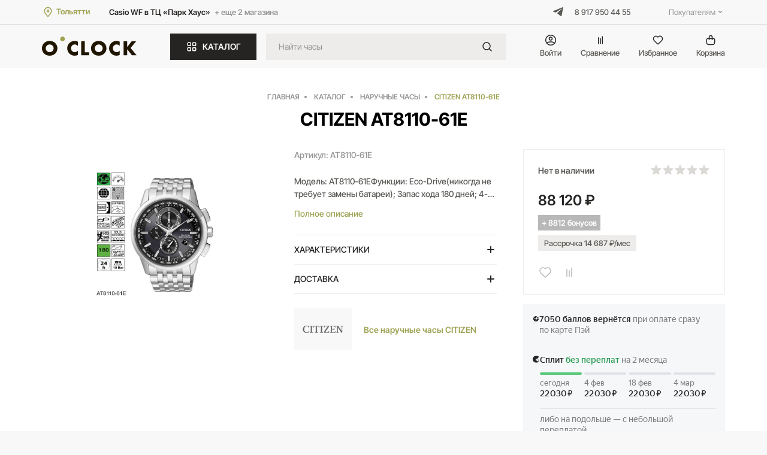

--- FILE ---
content_type: text/html; charset=UTF-8
request_url: https://platinawatch.ru/catalog/product/citizen_at8110_61e/
body_size: 22107
content:

<!DOCTYPE html>
<html lang="ru">
<head>

    <meta charset="utf-8">
    <title>CITIZEN AT8110-61E: купить в интернет-магазине O'Clock</title>
    <meta name="viewport" content="width=device-width">
    <link rel="apple-touch-icon" sizes="180x180" href="/favicon.ico">
    <link rel="icon" type="image/png" sizes="32x32" href="/favicon.ico">
    <link rel="icon" type="image/png" sizes="16x16" href="/favicon.ico">
    <link rel="mask-icon" href="/local/templates/new/img/favicon/safari-pinned-tab.svg" color="#5bbad5">
    <meta name="msapplication-TileColor" content="#da532c">
    <meta name="theme-color" content="#ffffff">
        
                                        
                            
    <meta http-equiv="Content-Type" content="text/html; charset=UTF-8" />
<meta name="keywords" content="CITIZEN AT8110-61E" />
<meta name="description" content="CITIZEN AT8110-61E в наличии по выгодной цене! Доставка или самовывоз из магазина." />
<script data-skip-moving="true">(function(w, d, n) {var cl = "bx-core";var ht = d.documentElement;var htc = ht ? ht.className : undefined;if (htc === undefined || htc.indexOf(cl) !== -1){return;}var ua = n.userAgent;if (/(iPad;)|(iPhone;)/i.test(ua)){cl += " bx-ios";}else if (/Windows/i.test(ua)){cl += ' bx-win';}else if (/Macintosh/i.test(ua)){cl += " bx-mac";}else if (/Linux/i.test(ua) && !/Android/i.test(ua)){cl += " bx-linux";}else if (/Android/i.test(ua)){cl += " bx-android";}cl += (/(ipad|iphone|android|mobile|touch)/i.test(ua) ? " bx-touch" : " bx-no-touch");cl += w.devicePixelRatio && w.devicePixelRatio >= 2? " bx-retina": " bx-no-retina";if (/AppleWebKit/.test(ua)){cl += " bx-chrome";}else if (/Opera/.test(ua)){cl += " bx-opera";}else if (/Firefox/.test(ua)){cl += " bx-firefox";}ht.className = htc ? htc + " " + cl : cl;})(window, document, navigator);</script>

<link href="/bitrix/js/ui/design-tokens/dist/ui.design-tokens.min.css?171758374823463" type="text/css"  rel="stylesheet" />
<link href="/bitrix/js/ui/fonts/opensans/ui.font.opensans.min.css?17175837452320" type="text/css"  rel="stylesheet" />
<link href="/bitrix/js/main/popup/dist/main.popup.bundle.min.css?175429650528056" type="text/css"  rel="stylesheet" />
<link href="/bitrix/cache/css/s1/new/template_8f6a79fb4ec488ce9909f5e3be873b98/template_8f6a79fb4ec488ce9909f5e3be873b98_v1.css?1765518537226694" type="text/css"  data-template-style="true" rel="stylesheet" />






<!-- Yandex.Metrika counter -->
<noscript><div><img src="https://mc.yandex.ru/watch/57345472" style="position:absolute; left:-9999px;" alt="" /></div></noscript>
<!-- /Yandex.Metrika counter -->
</head>
<body>
<div class="dark_layer js_dark_layer"></div><header>
            <div class="top_line">
            <div class="wrapper">
                <div class="location_block">
                    <a href="/include/ajax/cities.php" class="link_icon js_ajax_popup_link">
                        <svg class="left" width="20" height="20" viewBox="0 0 20 20" fill="none" xmlns="http://www.w3.org/2000/svg">
                            <path d="M10 17.5C12.9167 14.5 15.8333 11.8137 15.8333 8.5C15.8333 5.18629 13.2217 2.5 10 2.5C6.77834 2.5 4.16667 5.18629 4.16667 8.5C4.16667 11.8137 7.08334 14.5 10 17.5Z" stroke-width="1.5" stroke-linecap="round" stroke-linejoin="round"/>
                            <path d="M10 10C10.9205 10 11.6667 9.25381 11.6667 8.33333C11.6667 7.41286 10.9205 6.66667 10 6.66667C9.07953 6.66667 8.33334 7.41286 8.33334 8.33333C8.33334 9.25381 9.07953 10 10 10Z" stroke-width="1.5" stroke-linecap="round" stroke-linejoin="round"/>
                        </svg>
                        <span>Тольятти</span>
                    </a>
                    <div class="shops">
                                                
    <span>Casio WF в ТЦ «Парк Хаус»</span>
            <a href="/contacts/">+ еще 2 магазина</a>
                        </div>
                </div>
                <div class="links_block">
                    <a href="https://t.me/platinawatch" class="tg" target="_blank">
                        <svg width="17" height="16" viewBox="0 0 17 16" fill="none" xmlns="http://www.w3.org/2000/svg">
                            <path d="M16.8889 0.535311L14.2174 14.482C14.2174 14.482 13.8436 15.449 12.8168 14.9852L6.65296 10.0912L6.62437 10.0768C7.45697 9.30257 13.9132 3.29126 14.1954 3.01877C14.6322 2.59677 14.3611 2.34554 13.8539 2.66432L4.31715 8.93597L0.637901 7.65401C0.637901 7.65401 0.0588954 7.44073 0.00319364 6.97698C-0.053241 6.51247 0.656956 6.26124 0.656956 6.26124L15.6561 0.167953C15.6561 0.167953 16.8889 -0.392951 16.8889 0.535311Z"/>
                        </svg>
                    </a>
                    <a class="phone" href="tel:89179504455">8 917 950 44 55</a>
                    <nav class="pages_links_block js_flex_menu">
                        <ul class="header_menu">
                            
    <li><a href="/privacy/">Политика конфиденциальности</a></li>
    <li><a href="/contacts/">Контакты</a></li>
    <li><a href="/warranty/">Гарантия и возврат</a></li>
    <li><a href="/dostavka-i-oplata/">Доставка и оплата</a></li>
                        </ul>
                    </nav>
                </div>
            </div>
        </div>
        <div class="header_main">
            <div class="wrapper">
                <a href="/" class="logo">
                    <img src="/local/templates/new/img/logo.svg" alt="logo">
                </a>
                <a href="#" class="btn accent catalog_btn js_catalog_btn">
                    <svg class="left" width="20" height="20" viewBox="0 0 20 20" fill="none" xmlns="http://www.w3.org/2000/svg">
                        <path d="M11.6667 4.66667C11.6667 4.19996 11.6667 3.9666 11.7575 3.78834C11.8374 3.63154 11.9649 3.50406 12.1217 3.42416C12.2999 3.33334 12.5333 3.33334 13 3.33334H15.3333C15.8001 3.33334 16.0334 3.33334 16.2117 3.42416C16.3685 3.50406 16.496 3.63154 16.5758 3.78834C16.6667 3.9666 16.6667 4.19996 16.6667 4.66667V7C16.6667 7.46671 16.6667 7.70007 16.5758 7.87833C16.496 8.03513 16.3685 8.16261 16.2117 8.24251C16.0334 8.33334 15.8001 8.33334 15.3333 8.33334H13C12.5333 8.33334 12.2999 8.33334 12.1217 8.24251C11.9649 8.16261 11.8374 8.03513 11.7575 7.87833C11.6667 7.70007 11.6667 7.46671 11.6667 7V4.66667Z" stroke-width="1.5" stroke-linecap="round" stroke-linejoin="round"/>
                        <path d="M3.33334 4.66667C3.33334 4.19996 3.33334 3.9666 3.42417 3.78834C3.50407 3.63154 3.63155 3.50406 3.78835 3.42416C3.96661 3.33334 4.19997 3.33334 4.66668 3.33334H7.00001C7.46672 3.33334 7.70008 3.33334 7.87834 3.42416C8.03514 3.50406 8.16262 3.63154 8.24252 3.78834C8.33334 3.9666 8.33334 4.19996 8.33334 4.66667V7C8.33334 7.46671 8.33334 7.70007 8.24252 7.87833C8.16262 8.03513 8.03514 8.16261 7.87834 8.24251C7.70008 8.33334 7.46672 8.33334 7.00001 8.33334H4.66668C4.19997 8.33334 3.96661 8.33334 3.78835 8.24251C3.63155 8.16261 3.50407 8.03513 3.42417 7.87833C3.33334 7.70007 3.33334 7.46671 3.33334 7V4.66667Z" stroke-width="1.5" stroke-linecap="round" stroke-linejoin="round"/>
                        <path d="M3.33334 13C3.33334 12.5333 3.33334 12.2999 3.42417 12.1217C3.50407 11.9649 3.63155 11.8374 3.78835 11.7575C3.96661 11.6667 4.19997 11.6667 4.66668 11.6667H7.00001C7.46672 11.6667 7.70008 11.6667 7.87834 11.7575C8.03514 11.8374 8.16262 11.9649 8.24252 12.1217C8.33334 12.2999 8.33334 12.5333 8.33334 13V15.3333C8.33334 15.8 8.33334 16.0334 8.24252 16.2117C8.16262 16.3685 8.03514 16.4959 7.87834 16.5758C7.70008 16.6667 7.46672 16.6667 7.00001 16.6667H4.66668C4.19997 16.6667 3.96661 16.6667 3.78835 16.5758C3.63155 16.4959 3.50407 16.3685 3.42417 16.2117C3.33334 16.0334 3.33334 15.8 3.33334 15.3333V13Z" stroke-width="1.5" stroke-linecap="round" stroke-linejoin="round"/>
                        <path d="M11.6667 13C11.6667 12.5333 11.6667 12.2999 11.7575 12.1217C11.8374 11.9649 11.9649 11.8374 12.1217 11.7575C12.2999 11.6667 12.5333 11.6667 13 11.6667H15.3333C15.8001 11.6667 16.0334 11.6667 16.2117 11.7575C16.3685 11.8374 16.496 11.9649 16.5758 12.1217C16.6667 12.2999 16.6667 12.5333 16.6667 13V15.3333C16.6667 15.8 16.6667 16.0334 16.5758 16.2117C16.496 16.3685 16.3685 16.4959 16.2117 16.5758C16.0334 16.6667 15.8001 16.6667 15.3333 16.6667H13C12.5333 16.6667 12.2999 16.6667 12.1217 16.5758C11.9649 16.4959 11.8374 16.3685 11.7575 16.2117C11.6667 16.0334 11.6667 15.8 11.6667 15.3333V13Z" stroke-width="1.5" stroke-linecap="round" stroke-linejoin="round"/>
                    </svg>
                    <svg class="left open" width="20" height="20" viewBox="0 0 20 20" fill="none" xmlns="http://www.w3.org/2000/svg">
                        <path d="M5 5L15 15M15 5L5 15" stroke-width="1.5" stroke-linecap="round" stroke-linejoin="round"/>
                    </svg>
                    КАТАЛОГ
                </a>
                <form class="main_search_block" action="/search/">
                    <input type="text" class="txt2" name="q" autocomplete="off" value="" placeholder="Найти часы">
                    <button name="s" value="1">
                        <svg width="24" height="24" viewBox="0 0 24 24" fill="none" xmlns="http://www.w3.org/2000/svg">
                            <path d="M15.5 15.5L19 19" stroke-width="1.5" stroke-linecap="round" stroke-linejoin="round"/>
                            <path d="M5 11C5 14.3137 7.68629 17 11 17C12.6597 17 14.1621 16.3261 15.2483 15.237C16.3308 14.1517 17 12.654 17 11C17 7.68629 14.3137 5 11 5C7.68629 5 5 7.68629 5 11Z" stroke-width="1.5" stroke-linecap="round" stroke-linejoin="round"/>
                        </svg>
                    </button>
                </form>
                <div class="header_links">
                                            <a href="#auth" class="link js_txt_popup_link">
                            <span class="icon">
                                <svg width="20" height="20" viewBox="0 0 20 20" fill="none" xmlns="http://www.w3.org/2000/svg">
                                    <g clip-path="url(#clip0_12_30)"><path d="M9.99996 1.66663C5.39759 1.66663 1.66663 5.39759 1.66663 9.99996C1.66663 14.6023 5.39759 18.3333 9.99996 18.3333C14.6023 18.3333 18.3333 14.6023 18.3333 9.99996C18.3333 5.39759 14.6023 1.66663 9.99996 1.66663Z" stroke-width="1.5" stroke-linecap="round" stroke-linejoin="round"/><path d="M3.5592 15.288C3.5592 15.288 5.41673 12.9166 10.0001 12.9166C14.5834 12.9166 16.4409 15.288 16.4409 15.288" stroke-width="1.5" stroke-linecap="round" stroke-linejoin="round"/><path d="M10 10C11.3807 10 12.5 8.88071 12.5 7.5C12.5 6.11929 11.3807 5 10 5C8.61929 5 7.5 6.11929 7.5 7.5C7.5 8.88071 8.61929 10 10 10Z" stroke-width="1.5" stroke-linecap="round" stroke-linejoin="round"/></g>
                                </svg>
                            </span>
                            <span>Войти</span>
                        </a>
                                        <a href="/compare/" class="link jscompare_list_count">
                        <span class="icon">
                            <svg width="20" height="20" viewBox="0 0 20 20" fill="none" xmlns="http://www.w3.org/2000/svg">
                                <path d="M13.3333 4.16666V15.8333M6.66666 5.83333L6.66666 15.8333M9.99999 7.5V15.8333" stroke-width="1.5" stroke-linecap="round" stroke-linejoin="round"/>
                            </svg>
                            <span style="display: none" class="num"></span>
                        </span>
                        <span>Сравнение</span>
                    </a>


<a href="/personal/favorites/" class="link js_favorite_link">
    <span class="icon">
        <svg width="20" height="20" viewBox="0 0 20 20" fill="none" xmlns="http://www.w3.org/2000/svg">
            <path fill-rule="evenodd" clip-rule="evenodd" d="M10 5.00011C8.50049 3.2526 5.99481 2.71253 4.11602 4.31273C2.23723 5.91293 1.97273 8.58839 3.44815 10.481C4.67486 12.0545 8.38733 15.3732 9.60407 16.4473C9.7402 16.5675 9.80827 16.6276 9.88766 16.6512C9.95695 16.6718 10.0328 16.6718 10.1021 16.6512C10.1815 16.6276 10.2495 16.5675 10.3857 16.4473C11.6024 15.3732 15.3149 12.0545 16.5416 10.481C18.017 8.58839 17.7848 5.8961 15.8737 4.31273C13.9626 2.72937 11.4995 3.2526 10 5.00011Z" stroke-width="1.5" stroke-linecap="round" stroke-linejoin="round"/>
        </svg>
        <span style="display: none" class="num mark_point"></span>
    </span>
    <span>Избранное</span>
</a>                                        
<a href="/basket/" class="link">
    <span class="icon">
        <svg width="20" height="20" viewBox="0 0 20 20" fill="none" xmlns="http://www.w3.org/2000/svg">
            <path d="M7.50001 9.16667V5C7.50001 3.61929 8.6193 2.5 10 2.5C11.3807 2.5 12.5 3.61929 12.5 5V9.13939M8.66668 17.5H11.3333C13.2002 17.5 14.1336 17.5 14.8466 17.1367C15.4739 16.8171 15.9838 16.3072 16.3034 15.68C16.6667 14.9669 16.6667 14.0335 16.6667 12.1667V10.1667C16.6667 9.23325 16.6667 8.76654 16.485 8.41002C16.3252 8.09641 16.0703 7.84144 15.7567 7.68166C15.4001 7.5 14.9334 7.5 14 7.5H6.00001C5.06659 7.5 4.59988 7.5 4.24336 7.68166C3.92976 7.84144 3.67479 8.09641 3.515 8.41002C3.33334 8.76654 3.33334 9.23325 3.33334 10.1667V12.1667C3.33334 14.0335 3.33334 14.9669 3.69666 15.68C4.01623 16.3072 4.52617 16.8171 5.15338 17.1367C5.86641 17.5 6.79983 17.5 8.66668 17.5Z" stroke-width="1.5" stroke-linecap="round" stroke-linejoin="round"/>
        </svg>
        <span style="display: none" class="num js_basket_icon"></span>
    </span>
    <span>Корзина</span>
</a>
                </div>
                <a href="#" class="mobile_search_link js_catalog_btn">
                    <img src="/local/templates/new/img/search.svg" alt="search">
                    <img src="/local/templates/new/img/close.svg" alt="search" class="open">
                </a>
                <a href="#" class="hamburger hamburger--squeeze js_hamburger">
                    <span class="hamburger-box">
                        <span class="hamburger-inner"></span>
                    </span>
                </a>
            </div>
        </div>
        <div class="dropdown_catalog_block js_dropdown_catalog_block">
            <div class="wrapper">
                <form class="main_search_block" action="/search/">
                    <input type="text" class="txt2" name="q" autocomplete="off" value="" placeholder="Найти часы">
                    <button name="s" value="1">
                        <svg width="24" height="24" viewBox="0 0 24 24" fill="none" xmlns="http://www.w3.org/2000/svg">
                            <path d="M15.5 15.5L19 19" stroke-width="1.5" stroke-linecap="round" stroke-linejoin="round"/>
                            <path d="M5 11C5 14.3137 7.68629 17 11 17C12.6597 17 14.1621 16.3261 15.2483 15.237C16.3308 14.1517 17 12.654 17 11C17 7.68629 14.3137 5 11 5C7.68629 5 5 7.68629 5 11Z" stroke-width="1.5" stroke-linecap="round" stroke-linejoin="round"/>
                        </svg>
                    </button>
                </form>
                <div class="top_links">
                    <a href="/catalog/all_watches/" class="btn gray">
                        <svg class="left" width="20" height="20" viewBox="0 0 20 20" fill="none" xmlns="http://www.w3.org/2000/svg">
                            <path d="M11.6668 4.66666C11.6668 4.19995 11.6668 3.9666 11.7577 3.78834C11.8376 3.63153 11.965 3.50405 12.1218 3.42416C12.3001 3.33333 12.5335 3.33333 13.0002 3.33333H15.3335C15.8002 3.33333 16.0336 3.33333 16.2118 3.42416C16.3686 3.50405 16.4961 3.63153 16.576 3.78834C16.6668 3.9666 16.6668 4.19995 16.6668 4.66666V6.99999C16.6668 7.46671 16.6668 7.70006 16.576 7.87832C16.4961 8.03512 16.3686 8.16261 16.2118 8.2425C16.0336 8.33333 15.8002 8.33333 15.3335 8.33333H13.0002C12.5335 8.33333 12.3001 8.33333 12.1218 8.2425C11.965 8.16261 11.8376 8.03512 11.7577 7.87832C11.6668 7.70006 11.6668 7.46671 11.6668 6.99999V4.66666Z" stroke-width="1.5" stroke-linecap="round" stroke-linejoin="round"/>
                            <path d="M3.3335 4.66666C3.3335 4.19995 3.3335 3.9666 3.42432 3.78834C3.50422 3.63153 3.6317 3.50405 3.7885 3.42416C3.96676 3.33333 4.20012 3.33333 4.66683 3.33333H7.00016C7.46687 3.33333 7.70023 3.33333 7.87849 3.42416C8.03529 3.50405 8.16277 3.63153 8.24267 3.78834C8.3335 3.9666 8.3335 4.19995 8.3335 4.66666V6.99999C8.3335 7.46671 8.3335 7.70006 8.24267 7.87832C8.16277 8.03512 8.03529 8.16261 7.87849 8.2425C7.70023 8.33333 7.46687 8.33333 7.00016 8.33333H4.66683C4.20012 8.33333 3.96676 8.33333 3.7885 8.2425C3.6317 8.16261 3.50422 8.03512 3.42432 7.87832C3.3335 7.70006 3.3335 7.46671 3.3335 6.99999V4.66666Z" stroke-width="1.5" stroke-linecap="round" stroke-linejoin="round"/>
                            <path d="M3.3335 13C3.3335 12.5333 3.3335 12.2999 3.42432 12.1217C3.50422 11.9649 3.6317 11.8374 3.7885 11.7575C3.96676 11.6667 4.20012 11.6667 4.66683 11.6667H7.00016C7.46687 11.6667 7.70023 11.6667 7.87849 11.7575C8.03529 11.8374 8.16277 11.9649 8.24267 12.1217C8.3335 12.2999 8.3335 12.5333 8.3335 13V15.3333C8.3335 15.8 8.3335 16.0334 8.24267 16.2117C8.16277 16.3685 8.03529 16.4959 7.87849 16.5758C7.70023 16.6667 7.46687 16.6667 7.00016 16.6667H4.66683C4.20012 16.6667 3.96676 16.6667 3.7885 16.5758C3.6317 16.4959 3.50422 16.3685 3.42432 16.2117C3.3335 16.0334 3.3335 15.8 3.3335 15.3333V13Z" stroke-width="1.5" stroke-linecap="round" stroke-linejoin="round"/>
                            <path d="M11.6668 13C11.6668 12.5333 11.6668 12.2999 11.7577 12.1217C11.8376 11.9649 11.965 11.8374 12.1218 11.7575C12.3001 11.6667 12.5335 11.6667 13.0002 11.6667H15.3335C15.8002 11.6667 16.0336 11.6667 16.2118 11.7575C16.3686 11.8374 16.4961 11.9649 16.576 12.1217C16.6668 12.2999 16.6668 12.5333 16.6668 13V15.3333C16.6668 15.8 16.6668 16.0334 16.576 16.2117C16.4961 16.3685 16.3686 16.4959 16.2118 16.5758C16.0336 16.6667 15.8002 16.6667 15.3335 16.6667H13.0002C12.5335 16.6667 12.3001 16.6667 12.1218 16.5758C11.965 16.4959 11.8376 16.3685 11.7577 16.2117C11.6668 16.0334 11.6668 15.8 11.6668 15.3333V13Z" stroke-width="1.5" stroke-linecap="round" stroke-linejoin="round"/>
                        </svg>
                        Все наручные часы
                    </a>
                    <a href="/sale/" class="btn gray">
                        <svg class="left" width="20" height="20" viewBox="0 0 20 20" fill="none" xmlns="http://www.w3.org/2000/svg">
                            <path d="M2.59399 7.50014H17.4064M5.87409 2.5422L10.0002 7.50019L14.1333 2.54568M17.2386 7.10768L14.3648 2.79701C14.2924 2.68847 14.2562 2.6342 14.2084 2.59491C14.1661 2.56013 14.1174 2.53404 14.065 2.51812C14.0058 2.50014 13.9405 2.50014 13.8101 2.50014H6.19033C6.05988 2.50014 5.99466 2.50014 5.93545 2.51812C5.88304 2.53404 5.83428 2.56013 5.79197 2.59491C5.74417 2.6342 5.70799 2.68847 5.63563 2.79701L2.76184 7.10768C2.66764 7.24898 2.62054 7.31963 2.60366 7.39564C2.58875 7.46277 2.59069 7.53254 2.6093 7.59874C2.63037 7.67369 2.68132 7.74162 2.78321 7.87748L9.46687 16.789C9.6478 17.0303 9.73827 17.1509 9.84918 17.194C9.94632 17.2318 10.0541 17.2318 10.1512 17.194C10.2621 17.1509 10.3526 17.0303 10.5335 16.789L17.2172 7.87748C17.3191 7.74162 17.37 7.67369 17.3911 7.59874C17.4097 7.53254 17.4117 7.46277 17.3967 7.39564C17.3799 7.31963 17.3328 7.24898 17.2386 7.10768Z" stroke-width="1.5" stroke-linecap="round" stroke-linejoin="round"/>
                        </svg>
                        Промо предложения
                    </a>
                </div>
                <div class="catalog_block">
                    <div class="main_block">
                        <div class="text_menu js_grid_item">
    <div class="title">Бренды</div>
    <div class="wrap_new">
        <a href="/catalog/all_watches/f/brend-is-armani/">ARMANI</a>
        <a href="/catalog/all_watches/f/brend-is-beverly_hills_polo_club/">BEVERLY HILLS POLO CLUB</a>
        <a href="/catalog/all_watches/f/brend-is-boss/" >BOSS </a>
        <a href="/catalog/all_watches/f/brend-is-calvin_klein/">CALVIN KLEIN</a>
        <a href="/catalog/all_watches/f/brend-is-carl_von_zeyten/">CARL VON ZEYTEN</a>
        <a href="/catalog/all_watches/f/brend-is-candino//">CANDINO</a>
        <a href="/catalog/all_watches/f/brend-is-casio/">CASIO</a>
        <a href="/catalog/all_watches/f/brend-is-certina/">CERTINA <img class="switzenland" src="/local/templates/new/img/switzerland.svg" alt=""></a>
        <a href="/catalog/all_watches/f/brend-is-citizen/">CITIZEN</a>
        <a href="/catalog/all_watches/f/brend-is-cover/">COVER <img class="switzenland" src="/local/templates/new/img/switzerland.svg" alt=""></a>
        <a href="/catalog/all_watches/f/brend-is-diesel/">DIESEL</a>
        <a href="/catalog/all_watches/f/brend-is-festina/">FESTINA</a>
        <a href="/catalog/all_watches/f/brend-is-fossil/">FOSSIL</a>
<a href="/catalog/all_watches/f/brend-is-greenwich/">GREENWICH</a>
        <a href="/catalog/all_watches/f/brend-is-guess/">GUESS</a>
        <a href="/catalog/all_watches/f/brend-is-jacques_lemans/">JACQUES LEMANS</a>
<a href="/catalog/all_watches/f/brend-is-lacoste/">LACOSTE</a>
        <a href="/catalog/all_watches/f/brend-is-philipp_plein/">PHILIPP PLEIN</a>
<a href="/catalog/all_watches/f/brend-is-rado/">RADO <img class="switzenland" src="/local/templates/new/img/switzerland.svg" alt=""></a>
        <a href="/catalog/all_watches/f/brend-is-swiss_alpine_military/">SWISS ALPINE MILITARY <img class="switzenland" src="/local/templates/new/img/switzerland.svg" alt=""></a>
<a href="/catalog/all_watches/f/brend-is-swiss_military_hanowa/">SWISS MILITARY HANOWA<img class="switzenland" src="/local/templates/new/img/switzerland.svg" alt=""></a>
        <a href="/catalog/all_watches/f/brend-is-tissot/">TISSOT <img class="switzenland" src="/local/templates/new/img/switzerland.svg" alt=""></a>
<a href="/catalog/all_watches/f/brend-is-tommy_hilfiger/">TOMMY HILFIGER</a>
        <a href="/catalog/all_watches/f/brend-is-venezianico/">VENEZIANICO</a>

    </div>
</div>
<div class="text_menu js_grid_item">
    <div class="title">Механизм</div>
    <div class="wrap_new">
        <a href="/catalog/all_watches/f/tip_mekhanizma-is-mekhanicheskie/">Механические наручные часы</a>
        <a href="/catalog/all_watches/f/tip_mekhanizma-is-kvartsevye/">Кварцевые наручные часы</a>
    </div>
</div>
<div class="text_menu js_grid_item">
    <div class="title">Популярные материалы корпуса</div>
    <div class="wrap_new">
        <a href="/catalog/all_watches/f/material_korpusa-is-karbon/">Карбон</a>
        <a href="/catalog/all_watches/f/material_korpusa-is-keramika/">Керамика</a>
        <a href="/catalog/all_watches/f/material_korpusa-is-latun/">Латунь</a>
        <a href="/catalog/all_watches/f/material_korpusa-is-nerzhaveyushchaya_stal/">Нержавеющая сталь</a>
        <a href="/catalog/all_watches/f/material_korpusa-is-plastik/">Пластик</a>
        <a href="/catalog/all_watches/f/material_korpusa-is-titan/">Титан</a>
    </div>
</div>
<div class="text_menu js_grid_item">
    <div class="title">Популярные цвета корпуса</div>
    <div class="wrap_new">
        <a href="/catalog/all_watches/f/tsvet_korpusa-is-belyy/">Белый</a>
        <a href="/catalog/all_watches/f/tsvet_korpusa-is-chernyy/">Черный</a>
        <a href="/catalog/all_watches/f/tsvet_korpusa-is-zolotoy/">Золотой</a>
        <a href="/catalog/all_watches/f/nx!tsvet_korpusa-is-stalnoy/">Стальной</a>
        <a href="/catalog/all_watches/f/tsvet_korpusa-is-rozovyy/">Розовый</a>
    </div>
</div>
<div class="text_menu js_grid_item">
    <div class="title">Стекло</div>
    <div class="wrap_new">
        <a href="/catalog/all_watches/f/steklo-is-mineralnoe/">Минеральное</a>
        <a href="/catalog/all_watches/f/steklo-is-plastikovoe_organicheskoe/">Пластиковое</a>
        <a href="/catalog/all_watches/f/steklo-is-sapfirovoe/">Сапфировое</a>
    </div>
</div>                    </div>
                    <div class="links_block">
                        <a href="/catalog/all_watches/f/dlya_kogo-is-zhenskie/">
                            <span class="img_block respons_wrapp">
                                <span class="respons_content">
                                    <img src="/local/templates/new/img/tube-spinner.svg" data-src="/local/templates/new/img/img_01.jpg" class="js_lazy_load" alt="img">
                                </span>
                            </span>
                            Женские наручные часы
                        </a>
                        <a href="/catalog/all_watches/f/dlya_kogo-is-muzhskie/">
                            <span class="img_block respons_wrapp">
                                <span class="respons_content">
                                    <img src="/local/templates/new/img/tube-spinner.svg" data-src="/local/templates/new/img/img_02.jpg" class="js_lazy_load" alt="img">
                                </span>
                            </span>
                            Мужские наручные часы
                        </a>
                    </div>
                </div>
                <div class="bottom_links">
                    

            <a href="/brands/tissot/" class="respons_wrapp" title="Tissot">
            <span class="respons_content">
                <img src="/upload/iblock/85a/e7zns4usfjbsm7q1lchn1dgxwfq93nqq.png" alt="Tissot" />
            </span>
        </a>
            <a href="/brands/certina/" class="respons_wrapp" title="Certina">
            <span class="respons_content">
                <img src="/upload/iblock/82c/bmqqssaf00rouvxsn0wq1900lskyjlmd.png" alt="Certina" />
            </span>
        </a>
            <a href="/brands/lacoste/" class="respons_wrapp" title="Lacoste">
            <span class="respons_content">
                <img src="/upload/uf/a22/rt9gtnq8552ae5tat5he6qdgu2g4eq1j.png" alt="Lacoste" />
            </span>
        </a>
            <a href="/brands/armani/" class="respons_wrapp" title="Armani">
            <span class="respons_content">
                <img src="/upload/iblock/088/oniidswumyywee3v5mgbum0vnczthqb6.png" alt="Armani" />
            </span>
        </a>
            <a href="/brands/casio/" class="respons_wrapp" title="Casio">
            <span class="respons_content">
                <img src="/upload/iblock/874/hbhk96a551vfyvs7pc95v0emp01trc2h.png" alt="Casio" />
            </span>
        </a>
            <a href="/brands/calvin-klein/" class="respons_wrapp" title="Calvin Klein">
            <span class="respons_content">
                <img src="/upload/iblock/3ab/x4swmlb30ihtqtauzyx7qr4vfy2xj1k6.png" alt="Calvin Klein" />
            </span>
        </a>
            <a href="/brands/diesel/" class="respons_wrapp" title="Diesel">
            <span class="respons_content">
                <img src="/upload/iblock/aac/c6bu761x4wxa59tgpv3z5g0rzonvfb8a.png" alt="Diesel" />
            </span>
        </a>
            <a href="/brands/fossil/" class="respons_wrapp" title="Fossil">
            <span class="respons_content">
                <img src="/upload/iblock/e52/yt5s6vdz9h0pno0c7p10wbkpnc1m5fxb.png" alt="Fossil" />
            </span>
        </a>
            <a href="/brands/guess/" class="respons_wrapp" title="Guess">
            <span class="respons_content">
                <img src="/upload/iblock/79b/ccuba2be97qn8kqg57k04sjkyq0i4hyk.png" alt="Guess" />
            </span>
        </a>
            <a href="/brands/jacques-lemans/" class="respons_wrapp" title="Jacques Lemans">
            <span class="respons_content">
                <img src="/upload/iblock/b91/l46ltcgwepku92p0ju31ev7qq2532p3x.png" alt="Jacques Lemans" />
            </span>
        </a>
            <a href="/brands/rado/" class="respons_wrapp" title="Rado">
            <span class="respons_content">
                <img src="/upload/iblock/0c0/lj6kut3ib94khoc0tx69rsyh4anhef3j.png" alt="Rado" />
            </span>
        </a>
            <a href="/brands/citizen/" class="respons_wrapp" title="Citizen">
            <span class="respons_content">
                <img src="/upload/iblock/902/90ls1u0miqpgpf6ygib357p19pe6k1qm.png" alt="Citizen" />
            </span>
        </a>
            <a href="/brands/swiss-alpine-military/" class="respons_wrapp" title="Swiss Alpine Military">
            <span class="respons_content">
                <img src="/upload/iblock/9e9/34dyhi9a2bt6h7nfqqgpsovkksys6m3j.png" alt="Swiss Alpine Military" />
            </span>
        </a>
            <a href="/brands/candino/" class="respons_wrapp" title="Candino">
            <span class="respons_content">
                <img src="/upload/iblock/12f/xt4uww4etxul2j0fyk1evl021kewyw2m.png" alt="Candino" />
            </span>
        </a>
            <a href="/brands/philipp-plein/" class="respons_wrapp" title="Philipp Plein">
            <span class="respons_content">
                <img src="/upload/iblock/ad1/dcaqc1ghs352mmg24qvamkx5kug7ttyt.png" alt="Philipp Plein" />
            </span>
        </a>
            <a href="/brands/cover/" class="respons_wrapp" title="Cover">
            <span class="respons_content">
                <img src="/upload/iblock/a7f/xf6i6h9fchmutynbu3v6dn6e0m40xfsd.png" alt="Cover" />
            </span>
        </a>
            <a href="/brands/venezianico/" class="respons_wrapp" title="Venezianico">
            <span class="respons_content">
                <img src="/upload/iblock/ae2/x9emhgje7e0jfgnigessztipsaqwibv5.png" alt="Venezianico" />
            </span>
        </a>
            <a href="/brands/carl-von-zeyten/" class="respons_wrapp" title="Carl Von Zeyten">
            <span class="respons_content">
                <img src="/upload/iblock/58d/zo2pzekm3y04nizqwi4gudizllep26id.png" alt="Carl Von Zeyten" />
            </span>
        </a>
            <a href="/brands/beverly-hills-polo-club/" class="respons_wrapp" title="Beverly hills polo club">
            <span class="respons_content">
                <img src="/upload/iblock/c52/7x318g599zgwwnngk705ppnv68bv7dir.png" alt="Beverly hills polo club" />
            </span>
        </a>
            <a href="/brands/festina/" class="respons_wrapp" title="Festina">
            <span class="respons_content">
                <img src="/upload/iblock/50d/trrs0fn1u252l1mpvqonu5lllgl5w2lx.png" alt="Festina" />
            </span>
        </a>
            <a href="/brands/boss/" class="respons_wrapp" title="BOSS">
            <span class="respons_content">
                <img src="/upload/iblock/62a/tr8uh0m9x129o39e0w2byy7i8z7h5avk.png" alt="BOSS" />
            </span>
        </a>
            <a href="/brands/tommy-hilfiger/" class="respons_wrapp" title="TOMMY HILFIGER">
            <span class="respons_content">
                <img src="/upload/iblock/6d9/taujdalqu1i5c8j7u5jkzedaee4iyk7e.png" alt="TOMMY HILFIGER" />
            </span>
        </a>
            <a href="/brands/greenwich/" class="respons_wrapp" title="GREENWICH">
            <span class="respons_content">
                <img src="/upload/iblock/d3e/r56cupel0tip6eekdj65cj08mu0mkedq.png" alt="GREENWICH" />
            </span>
        </a>
            <a href="/brands/swiss-military-hanowa/" class="respons_wrapp" title="SWISS MILITARY HANOWA">
            <span class="respons_content">
                <img src="/upload/iblock/124/rd6ftiwcu5l34puzsk2kt62swe5m7fc9.png" alt="SWISS MILITARY HANOWA" />
            </span>
        </a>
                    </div>
            </div>
        </div>
        <div class="mobile_menu js_mobile_menu">
            <div class="wrapper">
                <div class="location_block">
                    <a href="/include/ajax/cities.php" class="link_icon js_ajax_popup_link">
                        <svg class="left" width="20" height="20" viewBox="0 0 20 20" fill="none" xmlns="http://www.w3.org/2000/svg">
                            <path d="M10 17.5C12.9167 14.5 15.8333 11.8137 15.8333 8.5C15.8333 5.18629 13.2217 2.5 10 2.5C6.77834 2.5 4.16667 5.18629 4.16667 8.5C4.16667 11.8137 7.08334 14.5 10 17.5Z" stroke-width="1.5" stroke-linecap="round" stroke-linejoin="round"/>
                            <path d="M10 10C10.9205 10 11.6667 9.25381 11.6667 8.33333C11.6667 7.41286 10.9205 6.66667 10 6.66667C9.07953 6.66667 8.33334 7.41286 8.33334 8.33333C8.33334 9.25381 9.07953 10 10 10Z" stroke-width="1.5" stroke-linecap="round" stroke-linejoin="round"/>
                        </svg>
                        <span>Тольятти</span>
                    </a>
                    <div class="shops">
                                                
    <span>Casio WF в ТЦ «Парк Хаус»</span>
            <a href="/contacts/">+ еще 2 магазина</a>
                        </div>
                </div>
                <div class="enter_block">
                                            <a href="#auth" class="link js_txt_popup_link">
                            <svg width="20" height="20" viewBox="0 0 20 20" fill="none" xmlns="http://www.w3.org/2000/svg">
                                <g clip-path="url(#clip0_12_30)"><path d="M9.99996 1.66663C5.39759 1.66663 1.66663 5.39759 1.66663 9.99996C1.66663 14.6023 5.39759 18.3333 9.99996 18.3333C14.6023 18.3333 18.3333 14.6023 18.3333 9.99996C18.3333 5.39759 14.6023 1.66663 9.99996 1.66663Z" stroke-width="1.5" stroke-linecap="round" stroke-linejoin="round"/><path d="M3.5592 15.288C3.5592 15.288 5.41673 12.9166 10.0001 12.9166C14.5834 12.9166 16.4409 15.288 16.4409 15.288" stroke-width="1.5" stroke-linecap="round" stroke-linejoin="round"/><path d="M10 10C11.3807 10 12.5 8.88071 12.5 7.5C12.5 6.11929 11.3807 5 10 5C8.61929 5 7.5 6.11929 7.5 7.5C7.5 8.88071 8.61929 10 10 10Z" stroke-width="1.5" stroke-linecap="round" stroke-linejoin="round"/></g>
                            </svg>
                            Войти
                        </a>
                                    </div>
                <div class="main_links">
                    <a href="/catalog/all_watches/" class="link">
                        <svg class="left" width="20" height="20" viewBox="0 0 20 20" fill="none" xmlns="http://www.w3.org/2000/svg">
                            <path d="M11.6667 4.66667C11.6667 4.19996 11.6667 3.9666 11.7575 3.78834C11.8374 3.63154 11.9649 3.50406 12.1217 3.42416C12.2999 3.33334 12.5333 3.33334 13 3.33334H15.3333C15.8001 3.33334 16.0334 3.33334 16.2117 3.42416C16.3685 3.50406 16.496 3.63154 16.5758 3.78834C16.6667 3.9666 16.6667 4.19996 16.6667 4.66667V7C16.6667 7.46671 16.6667 7.70007 16.5758 7.87833C16.496 8.03513 16.3685 8.16261 16.2117 8.24251C16.0334 8.33334 15.8001 8.33334 15.3333 8.33334H13C12.5333 8.33334 12.2999 8.33334 12.1217 8.24251C11.9649 8.16261 11.8374 8.03513 11.7575 7.87833C11.6667 7.70007 11.6667 7.46671 11.6667 7V4.66667Z" stroke-width="1.5" stroke-linecap="round" stroke-linejoin="round"/>
                            <path d="M3.33334 4.66667C3.33334 4.19996 3.33334 3.9666 3.42417 3.78834C3.50407 3.63154 3.63155 3.50406 3.78835 3.42416C3.96661 3.33334 4.19997 3.33334 4.66668 3.33334H7.00001C7.46672 3.33334 7.70008 3.33334 7.87834 3.42416C8.03514 3.50406 8.16262 3.63154 8.24252 3.78834C8.33334 3.9666 8.33334 4.19996 8.33334 4.66667V7C8.33334 7.46671 8.33334 7.70007 8.24252 7.87833C8.16262 8.03513 8.03514 8.16261 7.87834 8.24251C7.70008 8.33334 7.46672 8.33334 7.00001 8.33334H4.66668C4.19997 8.33334 3.96661 8.33334 3.78835 8.24251C3.63155 8.16261 3.50407 8.03513 3.42417 7.87833C3.33334 7.70007 3.33334 7.46671 3.33334 7V4.66667Z" stroke-width="1.5" stroke-linecap="round" stroke-linejoin="round"/>
                            <path d="M3.33334 13C3.33334 12.5333 3.33334 12.2999 3.42417 12.1217C3.50407 11.9649 3.63155 11.8374 3.78835 11.7575C3.96661 11.6667 4.19997 11.6667 4.66668 11.6667H7.00001C7.46672 11.6667 7.70008 11.6667 7.87834 11.7575C8.03514 11.8374 8.16262 11.9649 8.24252 12.1217C8.33334 12.2999 8.33334 12.5333 8.33334 13V15.3333C8.33334 15.8 8.33334 16.0334 8.24252 16.2117C8.16262 16.3685 8.03514 16.4959 7.87834 16.5758C7.70008 16.6667 7.46672 16.6667 7.00001 16.6667H4.66668C4.19997 16.6667 3.96661 16.6667 3.78835 16.5758C3.63155 16.4959 3.50407 16.3685 3.42417 16.2117C3.33334 16.0334 3.33334 15.8 3.33334 15.3333V13Z" stroke-width="1.5" stroke-linecap="round" stroke-linejoin="round"/>
                            <path d="M11.6667 13C11.6667 12.5333 11.6667 12.2999 11.7575 12.1217C11.8374 11.9649 11.9649 11.8374 12.1217 11.7575C12.2999 11.6667 12.5333 11.6667 13 11.6667H15.3333C15.8001 11.6667 16.0334 11.6667 16.2117 11.7575C16.3685 11.8374 16.496 11.9649 16.5758 12.1217C16.6667 12.2999 16.6667 12.5333 16.6667 13V15.3333C16.6667 15.8 16.6667 16.0334 16.5758 16.2117C16.496 16.3685 16.3685 16.4959 16.2117 16.5758C16.0334 16.6667 15.8001 16.6667 15.3333 16.6667H13C12.5333 16.6667 12.2999 16.6667 12.1217 16.5758C11.9649 16.4959 11.8374 16.3685 11.7575 16.2117C11.6667 16.0334 11.6667 15.8 11.6667 15.3333V13Z" stroke-width="1.5" stroke-linecap="round" stroke-linejoin="round"/>
                        </svg>
                        КАТАЛОГ
                    </a>
                    <a href="/sale/" class="link">
                        <svg class="left" width="20" height="20" viewBox="0 0 20 20" fill="none" xmlns="http://www.w3.org/2000/svg">
                            <path d="M2.59399 7.50014H17.4064M5.87409 2.5422L10.0002 7.50019L14.1333 2.54568M17.2386 7.10768L14.3648 2.79701C14.2924 2.68847 14.2562 2.6342 14.2084 2.59491C14.1661 2.56013 14.1174 2.53404 14.065 2.51812C14.0058 2.50014 13.9405 2.50014 13.8101 2.50014H6.19033C6.05988 2.50014 5.99466 2.50014 5.93545 2.51812C5.88304 2.53404 5.83428 2.56013 5.79197 2.59491C5.74417 2.6342 5.70799 2.68847 5.63563 2.79701L2.76184 7.10768C2.66764 7.24898 2.62054 7.31963 2.60366 7.39564C2.58875 7.46277 2.59069 7.53254 2.6093 7.59874C2.63037 7.67369 2.68132 7.74162 2.78321 7.87748L9.46687 16.789C9.6478 17.0303 9.73827 17.1509 9.84918 17.194C9.94632 17.2318 10.0541 17.2318 10.1512 17.194C10.2621 17.1509 10.3526 17.0303 10.5335 16.789L17.2172 7.87748C17.3191 7.74162 17.37 7.67369 17.3911 7.59874C17.4097 7.53254 17.4117 7.46277 17.3967 7.39564C17.3799 7.31963 17.3328 7.24898 17.2386 7.10768Z" stroke-width="1.5" stroke-linecap="round" stroke-linejoin="round"/>
                        </svg>
                        Промо предложения
                    </a>
                    <a href="/catalog/all_watches/f/dlya_kogo-is-zhenskie/" class="link">Женские наручные часы</a>
                    <a href="/catalog/all_watches/f/dlya_kogo-is-muzhskie/" class="link">Мужские наручные часы</a>
                                        
                    <a href="/privacy/" class="link gray">Политика конфиденциальности</a>
                    <a href="/contacts/" class="link gray">Контакты</a>
                    <a href="/warranty/" class="link gray">Гарантия и возврат</a>
                    <a href="/dostavka-i-oplata/" class="link gray">Доставка и оплата</a>
                    </div>
                <a class="phone" href="tel:89179504455">8 917 950 44 55</a>
            </div>
        </div>
        <div class="header_bottom_links">
            <a href="/catalog/" class="link">
                <svg class="left" width="20" height="20" viewBox="0 0 20 20" fill="none" xmlns="http://www.w3.org/2000/svg">
                    <path d="M11.6667 4.66667C11.6667 4.19996 11.6667 3.9666 11.7575 3.78834C11.8374 3.63154 11.9649 3.50406 12.1217 3.42416C12.2999 3.33334 12.5333 3.33334 13 3.33334H15.3333C15.8001 3.33334 16.0334 3.33334 16.2117 3.42416C16.3685 3.50406 16.496 3.63154 16.5758 3.78834C16.6667 3.9666 16.6667 4.19996 16.6667 4.66667V7C16.6667 7.46671 16.6667 7.70007 16.5758 7.87833C16.496 8.03513 16.3685 8.16261 16.2117 8.24251C16.0334 8.33334 15.8001 8.33334 15.3333 8.33334H13C12.5333 8.33334 12.2999 8.33334 12.1217 8.24251C11.9649 8.16261 11.8374 8.03513 11.7575 7.87833C11.6667 7.70007 11.6667 7.46671 11.6667 7V4.66667Z" stroke-width="1.5" stroke-linecap="round" stroke-linejoin="round"/>
                    <path d="M3.33334 4.66667C3.33334 4.19996 3.33334 3.9666 3.42417 3.78834C3.50407 3.63154 3.63155 3.50406 3.78835 3.42416C3.96661 3.33334 4.19997 3.33334 4.66668 3.33334H7.00001C7.46672 3.33334 7.70008 3.33334 7.87834 3.42416C8.03514 3.50406 8.16262 3.63154 8.24252 3.78834C8.33334 3.9666 8.33334 4.19996 8.33334 4.66667V7C8.33334 7.46671 8.33334 7.70007 8.24252 7.87833C8.16262 8.03513 8.03514 8.16261 7.87834 8.24251C7.70008 8.33334 7.46672 8.33334 7.00001 8.33334H4.66668C4.19997 8.33334 3.96661 8.33334 3.78835 8.24251C3.63155 8.16261 3.50407 8.03513 3.42417 7.87833C3.33334 7.70007 3.33334 7.46671 3.33334 7V4.66667Z" stroke-width="1.5" stroke-linecap="round" stroke-linejoin="round"/>
                    <path d="M3.33334 13C3.33334 12.5333 3.33334 12.2999 3.42417 12.1217C3.50407 11.9649 3.63155 11.8374 3.78835 11.7575C3.96661 11.6667 4.19997 11.6667 4.66668 11.6667H7.00001C7.46672 11.6667 7.70008 11.6667 7.87834 11.7575C8.03514 11.8374 8.16262 11.9649 8.24252 12.1217C8.33334 12.2999 8.33334 12.5333 8.33334 13V15.3333C8.33334 15.8 8.33334 16.0334 8.24252 16.2117C8.16262 16.3685 8.03514 16.4959 7.87834 16.5758C7.70008 16.6667 7.46672 16.6667 7.00001 16.6667H4.66668C4.19997 16.6667 3.96661 16.6667 3.78835 16.5758C3.63155 16.4959 3.50407 16.3685 3.42417 16.2117C3.33334 16.0334 3.33334 15.8 3.33334 15.3333V13Z" stroke-width="1.5" stroke-linecap="round" stroke-linejoin="round"/>
                    <path d="M11.6667 13C11.6667 12.5333 11.6667 12.2999 11.7575 12.1217C11.8374 11.9649 11.9649 11.8374 12.1217 11.7575C12.2999 11.6667 12.5333 11.6667 13 11.6667H15.3333C15.8001 11.6667 16.0334 11.6667 16.2117 11.7575C16.3685 11.8374 16.496 11.9649 16.5758 12.1217C16.6667 12.2999 16.6667 12.5333 16.6667 13V15.3333C16.6667 15.8 16.6667 16.0334 16.5758 16.2117C16.496 16.3685 16.3685 16.4959 16.2117 16.5758C16.0334 16.6667 15.8001 16.6667 15.3333 16.6667H13C12.5333 16.6667 12.2999 16.6667 12.1217 16.5758C11.9649 16.4959 11.8374 16.3685 11.7575 16.2117C11.6667 16.0334 11.6667 15.8 11.6667 15.3333V13Z" stroke-width="1.5" stroke-linecap="round" stroke-linejoin="round"/>
                </svg>
                КАТАЛОГ
            </a>
            <a href="/sale/" class="link">
                <svg class="left" width="20" height="20" viewBox="0 0 20 20" fill="none" xmlns="http://www.w3.org/2000/svg">
                    <path d="M2.59399 7.50014H17.4064M5.87409 2.5422L10.0002 7.50019L14.1333 2.54568M17.2386 7.10768L14.3648 2.79701C14.2924 2.68847 14.2562 2.6342 14.2084 2.59491C14.1661 2.56013 14.1174 2.53404 14.065 2.51812C14.0058 2.50014 13.9405 2.50014 13.8101 2.50014H6.19033C6.05988 2.50014 5.99466 2.50014 5.93545 2.51812C5.88304 2.53404 5.83428 2.56013 5.79197 2.59491C5.74417 2.6342 5.70799 2.68847 5.63563 2.79701L2.76184 7.10768C2.66764 7.24898 2.62054 7.31963 2.60366 7.39564C2.58875 7.46277 2.59069 7.53254 2.6093 7.59874C2.63037 7.67369 2.68132 7.74162 2.78321 7.87748L9.46687 16.789C9.6478 17.0303 9.73827 17.1509 9.84918 17.194C9.94632 17.2318 10.0541 17.2318 10.1512 17.194C10.2621 17.1509 10.3526 17.0303 10.5335 16.789L17.2172 7.87748C17.3191 7.74162 17.37 7.67369 17.3911 7.59874C17.4097 7.53254 17.4117 7.46277 17.3967 7.39564C17.3799 7.31963 17.3328 7.24898 17.2386 7.10768Z" stroke-width="1.5" stroke-linecap="round" stroke-linejoin="round"/>
                </svg>
                Промо предложения
            </a>
            <a href="/catalog/all_watches/f/dlya_kogo-is-zhenskie/" class="link">Женские наручные часы</a>
            <a href="/catalog/all_watches/f/dlya_kogo-is-muzhskie/" class="link">Мужские наручные часы</a>
                    </div>
                <div class="header_bottom_line">
        <div class="wrapper">
            <a href="/catalog/all_watches/">
                <svg class="left" width="20" height="20" viewBox="0 0 20 20" fill="none" xmlns="http://www.w3.org/2000/svg">
                    <path d="M11.6667 4.66667C11.6667 4.19996 11.6667 3.9666 11.7575 3.78834C11.8374 3.63154 11.9649 3.50406 12.1217 3.42416C12.2999 3.33334 12.5333 3.33334 13 3.33334H15.3333C15.8001 3.33334 16.0334 3.33334 16.2117 3.42416C16.3685 3.50406 16.496 3.63154 16.5758 3.78834C16.6667 3.9666 16.6667 4.19996 16.6667 4.66667V7C16.6667 7.46671 16.6667 7.70007 16.5758 7.87833C16.496 8.03513 16.3685 8.16261 16.2117 8.24251C16.0334 8.33334 15.8001 8.33334 15.3333 8.33334H13C12.5333 8.33334 12.2999 8.33334 12.1217 8.24251C11.9649 8.16261 11.8374 8.03513 11.7575 7.87833C11.6667 7.70007 11.6667 7.46671 11.6667 7V4.66667Z" stroke-width="1.5" stroke-linecap="round" stroke-linejoin="round"/>
                    <path d="M3.33334 4.66667C3.33334 4.19996 3.33334 3.9666 3.42417 3.78834C3.50407 3.63154 3.63155 3.50406 3.78835 3.42416C3.96661 3.33334 4.19997 3.33334 4.66668 3.33334H7.00001C7.46672 3.33334 7.70008 3.33334 7.87834 3.42416C8.03514 3.50406 8.16262 3.63154 8.24252 3.78834C8.33334 3.9666 8.33334 4.19996 8.33334 4.66667V7C8.33334 7.46671 8.33334 7.70007 8.24252 7.87833C8.16262 8.03513 8.03514 8.16261 7.87834 8.24251C7.70008 8.33334 7.46672 8.33334 7.00001 8.33334H4.66668C4.19997 8.33334 3.96661 8.33334 3.78835 8.24251C3.63155 8.16261 3.50407 8.03513 3.42417 7.87833C3.33334 7.70007 3.33334 7.46671 3.33334 7V4.66667Z" stroke-width="1.5" stroke-linecap="round" stroke-linejoin="round"/>
                    <path d="M3.33334 13C3.33334 12.5333 3.33334 12.2999 3.42417 12.1217C3.50407 11.9649 3.63155 11.8374 3.78835 11.7575C3.96661 11.6667 4.19997 11.6667 4.66668 11.6667H7.00001C7.46672 11.6667 7.70008 11.6667 7.87834 11.7575C8.03514 11.8374 8.16262 11.9649 8.24252 12.1217C8.33334 12.2999 8.33334 12.5333 8.33334 13V15.3333C8.33334 15.8 8.33334 16.0334 8.24252 16.2117C8.16262 16.3685 8.03514 16.4959 7.87834 16.5758C7.70008 16.6667 7.46672 16.6667 7.00001 16.6667H4.66668C4.19997 16.6667 3.96661 16.6667 3.78835 16.5758C3.63155 16.4959 3.50407 16.3685 3.42417 16.2117C3.33334 16.0334 3.33334 15.8 3.33334 15.3333V13Z" stroke-width="1.5" stroke-linecap="round" stroke-linejoin="round"/>
                    <path d="M11.6667 13C11.6667 12.5333 11.6667 12.2999 11.7575 12.1217C11.8374 11.9649 11.9649 11.8374 12.1217 11.7575C12.2999 11.6667 12.5333 11.6667 13 11.6667H15.3333C15.8001 11.6667 16.0334 11.6667 16.2117 11.7575C16.3685 11.8374 16.496 11.9649 16.5758 12.1217C16.6667 12.2999 16.6667 12.5333 16.6667 13V15.3333C16.6667 15.8 16.6667 16.0334 16.5758 16.2117C16.496 16.3685 16.3685 16.4959 16.2117 16.5758C16.0334 16.6667 15.8001 16.6667 15.3333 16.6667H13C12.5333 16.6667 12.2999 16.6667 12.1217 16.5758C11.9649 16.4959 11.8374 16.3685 11.7575 16.2117C11.6667 16.0334 11.6667 15.8 11.6667 15.3333V13Z" stroke-width="1.5" stroke-linecap="round" stroke-linejoin="round"/>
                </svg>
                Каталог
            </a>
            <a href="/compare/" class="jscompare_list_count">
                <span style="display: none" class="num"></span>
                <svg width="20" height="20" viewBox="0 0 20 20" fill="none" xmlns="http://www.w3.org/2000/svg">
                    <path d="M13.3333 4.16666V15.8333M6.66666 5.83333L6.66666 15.8333M9.99999 7.5V15.8333" stroke-width="1.5" stroke-linecap="round" stroke-linejoin="round"/>
                </svg>
                Сравнение
            </a>
            <a href="/basket/" >
    <span style="display: none" class="num js_basket_icon"></span>
    <svg width="20" height="20" viewBox="0 0 20 20" fill="none" xmlns="http://www.w3.org/2000/svg">
        <path d="M7.50001 9.16667V5C7.50001 3.61929 8.6193 2.5 10 2.5C11.3807 2.5 12.5 3.61929 12.5 5V9.13939M8.66668 17.5H11.3333C13.2002 17.5 14.1336 17.5 14.8466 17.1367C15.4739 16.8171 15.9838 16.3072 16.3034 15.68C16.6667 14.9669 16.6667 14.0335 16.6667 12.1667V10.1667C16.6667 9.23325 16.6667 8.76654 16.485 8.41002C16.3252 8.09641 16.0703 7.84144 15.7567 7.68166C15.4001 7.5 14.9334 7.5 14 7.5H6.00001C5.06659 7.5 4.59988 7.5 4.24336 7.68166C3.92976 7.84144 3.67479 8.09641 3.515 8.41002C3.33334 8.76654 3.33334 9.23325 3.33334 10.1667V12.1667C3.33334 14.0335 3.33334 14.9669 3.69666 15.68C4.01623 16.3072 4.52617 16.8171 5.15338 17.1367C5.86641 17.5 6.79983 17.5 8.66668 17.5Z" stroke-width="1.5" stroke-linecap="round" stroke-linejoin="round"/>
    </svg>
    Корзина
</a>            

<a href="/personal/favorites/" class="js_favorite_link">
    <span style="display: none" class="num mark_point"></span>
    <svg width="20" height="20" viewBox="0 0 20 20" fill="none" xmlns="http://www.w3.org/2000/svg">
        <path fill-rule="evenodd" clip-rule="evenodd" d="M10 5.00011C8.50049 3.2526 5.99481 2.71253 4.11602 4.31273C2.23723 5.91293 1.97273 8.58839 3.44815 10.481C4.67486 12.0545 8.38733 15.3732 9.60407 16.4473C9.7402 16.5675 9.80827 16.6276 9.88766 16.6512C9.95695 16.6718 10.0328 16.6718 10.1021 16.6512C10.1815 16.6276 10.2495 16.5675 10.3857 16.4473C11.6024 15.3732 15.3149 12.0545 16.5416 10.481C18.017 8.58839 17.7848 5.8961 15.8737 4.31273C13.9626 2.72937 11.4995 3.2526 10 5.00011Z" stroke-width="1.5" stroke-linecap="round" stroke-linejoin="round"/>
    </svg>
    Избранное
</a>                                        <a href="#auth" class="js_txt_popup_link">
                    <svg width="20" height="20" viewBox="0 0 20 20" fill="none" xmlns="http://www.w3.org/2000/svg">
                        <g clip-path="url(#clip0_12_30)"><path d="M9.99996 1.66663C5.39759 1.66663 1.66663 5.39759 1.66663 9.99996C1.66663 14.6023 5.39759 18.3333 9.99996 18.3333C14.6023 18.3333 18.3333 14.6023 18.3333 9.99996C18.3333 5.39759 14.6023 1.66663 9.99996 1.66663Z" stroke-width="1.5" stroke-linecap="round" stroke-linejoin="round"/><path d="M3.5592 15.288C3.5592 15.288 5.41673 12.9166 10.0001 12.9166C14.5834 12.9166 16.4409 15.288 16.4409 15.288" stroke-width="1.5" stroke-linecap="round" stroke-linejoin="round"/><path d="M10 10C11.3807 10 12.5 8.88071 12.5 7.5C12.5 6.11929 11.3807 5 10 5C8.61929 5 7.5 6.11929 7.5 7.5C7.5 8.88071 8.61929 10 10 10Z" stroke-width="1.5" stroke-linecap="round" stroke-linejoin="round"/></g>
                    </svg>
                    Войти
                </a>
                    </div>
    </div>
</header>
<main>

        <div class="catalog_detail_wrapp">

    <div class="wrapper">
        <div class="breadcrumbs">
                <span>
                    <a href="/" title="Главная" >
                            
                            <span>Главная</span>
                    </a>
                    <meta itemprop="position" content="1" />
                </span>
                
                <span>
                    <a href="/catalog/" title="Каталог" >
                            
                            <span>Каталог</span>
                    </a>
                    <meta itemprop="position" content="2" />
                </span>
                
                <span>
                    <a href="/catalog/all_watches/" title="Наручные часы" >
                            
                            <span>Наручные часы</span>
                    </a>
                    <meta itemprop="position" content="3" />
                </span>
                
				
				<span><span>CITIZEN AT8110-61E</span></span></div>
        <h1>CITIZEN AT8110-61E</h1>
    </div>
<div class="wrapper">
    
<div class="product_page_main">
    <div class="main_img">
        <div class="detail_slider js_detail_slider swiper-container">
            <div class="swiper-wrapper">
                                    <div class="swiper-slide respons_wrapp">
                        <a href="/upload/iblock/539/1ejitifyt8cdfylgt1aiuoi7fni9uy8m.jpg" class="respons_content">
                            <img src="/local/templates/new/img/tube-spinner.svg" data-src="/upload/iblock/539/1ejitifyt8cdfylgt1aiuoi7fni9uy8m.jpg" class="js_lazy_load" alt="CITIZEN AT8110-61E">
                        </a>
                    </div>
                                            </div>
            <div class="swiper-prev"><svg width="24" height="24" viewBox="0 0 24 24" fill="none" xmlns="http://www.w3.org/2000/svg"><path d="M6 12H18M6 12L11 7M6 12L11 17" stroke-width="1.5" stroke-linecap="round" stroke-linejoin="round"/></svg></div>
            <div class="swiper-next"><svg width="24" height="24" viewBox="0 0 24 24" fill="none" xmlns="http://www.w3.org/2000/svg"><path d="M6 12H18M18 12L13 7M18 12L13 17" stroke-width="1.5" stroke-linecap="round" stroke-linejoin="round"/></svg></div>
        </div>
            </div>
    <div class="main_txt">
        <div class="article">Артикул: AT8110-61E</div>                    <div class="desc">
                <div class="txt">Модель: AT8110-61EФункции: Eco-Drive&#40;никогда не требует замены батареи&#41;; Запас хода 180 дней; 4-канальный радиоконтроль; Мировое время; Секундомер: 1/20 сек., макс. 60 мин.; Вечный календарь; 24-ех часовой дисплей; Указатель даты и дня недели; Корпус из нержавеющей стали; Сапфировое стекло; Литой металлический браслет; Безопасная застёжка браслета; Индикатор запаса хода; Водозащита 10 БАР;Толщина корпуса: 10mm; Ширина корпуса: 43mm;; Вес: 154г</div>
                <a href="#product_about_full" class="more no_line js_ancor_link js_first_tab">Полное описание</a>
            </div>
                <div class="twists">
            <div class="twisted_block border js_opener_block">
                <div class="twisted_title js_opener_link">Характеристики</div>
                <div class="twisted_content">
                                                                                        <div class="dots_desc">
                            <div>Бренд</div>
                            <div>CITIZEN</div>
                        </div>
                                                                                            <div class="dots_desc">
                            <div>Коллекция</div>
                            <div>ECO-DRIVE</div>
                        </div>
                                                                                            <div class="dots_desc">
                            <div>Для кого</div>
                            <div>Мужские</div>
                        </div>
                                                                                            <div class="dots_desc">
                            <div>Тип механизма</div>
                            <div>Кварцевые</div>
                        </div>
                                                                                            <div class="dots_desc">
                            <div>Материал корпуса</div>
                            <div>Нержавеющая сталь</div>
                        </div>
                                                                                        <a href="#product_about_full" class="more no_line js_ancor_link js_first_tab">Полное описание</a>
                </div>
            </div>
            <div class="twisted_block js_opener_block">
            <div class="twisted_title js_opener_link">Доставка</div>
            <div class="twisted_content">
                                <div class="card_location">
                    Получить товар:
                    <a href="/include/ajax/cities.php" class="link_icon js_ajax_popup_link">
                        <svg class="left" width="20" height="20" viewBox="0 0 20 20" fill="none" xmlns="http://www.w3.org/2000/svg">
                            <path d="M10 17.5C12.9167 14.5 15.8333 11.8137 15.8333 8.5C15.8333 5.18629 13.2217 2.5 10 2.5C6.77834 2.5 4.16667 5.18629 4.16667 8.5C4.16667 11.8137 7.08334 14.5 10 17.5Z" stroke-width="1.5" stroke-linecap="round" stroke-linejoin="round"/>
                            <path d="M10 10C10.9205 10 11.6667 9.25381 11.6667 8.33333C11.6667 7.41286 10.9205 6.66667 10 6.66667C9.07953 6.66667 8.33334 7.41286 8.33334 8.33333C8.33334 9.25381 9.07953 10 10 10Z" stroke-width="1.5" stroke-linecap="round" stroke-linejoin="round"/>
                        </svg>
                        <span>Тольятти</span>
                    </a>
                </div>

                
        <div class="dots_desc">
        <div class="icon"><img src="/local/templates/new/img/icon_08.svg">Самовывоз из магазина</div>
        <div>
            сегодня,
            0 &#8381;        </div>
    </div>
            <div class="dots_desc">
        <div class="icon"><img src="/local/templates/new/img/icon_09.svg"></div>
        <div>
            завтра,
                    </div>
    </div>
    
            </div>
        </div>
        </div>

                    <a href="/catalog/all_watches/f/brend-is-citizen/" class="brand_link">
                
                                    <span class="respons_wrapp">
                        <span class="respons_content">
                            <img src="/local/templates/new/img/tube-spinner.svg" data-src="/upload/iblock/902/90ls1u0miqpgpf6ygib357p19pe6k1qm.png" class="js_lazy_load" alt="img">
                        </span>
                    </span>
                                <span>Все наручные часы CITIZEN</span>
            </a>
            </div>
    <div class="main_bay">
        <div class="product_bay">
            <div class="product_bay_top">
                                                            <div class="instock out">Нет в наличии</div>
                                                    <div class="rating_block">
                                                                        <input type="radio"/>
                            <label class="label_rating no_hover"></label>
                                                                                                <input type="radio"/>
                            <label class="label_rating no_hover"></label>
                                                                                                <input type="radio"/>
                            <label class="label_rating no_hover"></label>
                                                                                                <input type="radio"/>
                            <label class="label_rating no_hover"></label>
                                                                                                <input type="radio"/>
                            <label class="label_rating no_hover"></label>
                                                            </div>
            </div>
            <div class="price_block">
                <!--'start_frame_cache_qepX1R'-->                                <div class="prices">
                    88&nbsp;120 &#8381;                                    </div>
                <div class="bonus">+ 8812 бонусов</div>
                <!--
                    <div class="you_save">
                        Ваша экономия - <b> </b>
                    </div>
                -->                                    <div class="installment">
                        Рассрочка 14&nbsp;687 &#8381;/мес
                    </div>
                                                <!--'end_frame_cache_qepX1R'-->            </div>
            <div class="price_product_buttons">
                                                    <a href="#" class="add_fav js-favorite" data-id="36967">
                        <svg width="24" height="24" viewBox="0 0 24 24" fill="none" xmlns="http://www.w3.org/2000/svg">
                            <path fill-rule="evenodd" clip-rule="evenodd" d="M12 6.00019C10.2006 3.90317 7.19377 3.2551 4.93923 5.17534C2.68468 7.09558 2.36727 10.3061 4.13778 12.5772C5.60984 14.4654 10.0648 18.4479 11.5249 19.7369C11.6882 19.8811 11.7699 19.9532 11.8652 19.9815C11.9483 20.0062 12.0393 20.0062 12.1225 19.9815C12.2178 19.9532 12.2994 19.8811 12.4628 19.7369C13.9229 18.4479 18.3778 14.4654 19.8499 12.5772C21.6204 10.3061 21.3417 7.07538 19.0484 5.17534C16.7551 3.2753 13.7994 3.90317 12 6.00019Z" stroke-width="1.5" stroke-linecap="round" stroke-linejoin="round"/>
                        </svg>
                    </a>
                                <a href="#" class="add_fav jsAddToCompare" data-id="36967">
                    <svg width="24" height="24" viewBox="0 0 24 24" fill="none" xmlns="http://www.w3.org/2000/svg">
                        <path d="M16 5V19M8 7V19M12 9V19" stroke-width="1.5" stroke-linecap="round" stroke-linejoin="round"/>
                    </svg>
                </a>
            </div>
        </div>
                    <div style="margin-top: 2rem" class="price_product" id="ya-split"></div>
            </div>
</div>
</div></div><div class="wrapper"><!--Закрываем блок c белым фоном. В шапке выводим-->

<div id="product_about_full" class="product_page_desc section">
    <div class="product_tabs js_tabs">
        <ul class="tabs_caption tabs_caption_product js_tabs_caption">
            <li class="active">Описание и характеристики</li>
            <li>Доставка</li>
            <li>отзывы</li>
        </ul>
        <div class="tabs_content tabs_content_product js_tabs_content active">
            <div class="title">Описание и характеристики</div>
            <div class="detail_text">
                                    Модель: AT8110-61EФункции: Eco-Drive&#40;никогда не требует замены батареи&#41;; Запас хода 180 дней; 4-канальный радиоконтроль; Мировое время; Секундомер: 1/20 сек., макс. 60 мин.; Вечный календарь; 24-ех часовой дисплей; Указатель даты и дня недели; Корпус из нержавеющей стали; Сапфировое стекло; Литой металлический браслет; Безопасная застёжка браслета; Индикатор запаса хода; Водозащита 10 БАР;Толщина корпуса: 10mm; Ширина корпуса: 43mm;; Вес: 154г                            </div>
            <div class="detail_desc">
                                    <div class="dots_desc">
                        <div>Бренд</div>
                        <div>CITIZEN</div>
                    </div>
                                    <div class="dots_desc">
                        <div>Коллекция</div>
                        <div>ECO-DRIVE</div>
                    </div>
                                    <div class="dots_desc">
                        <div>Для кого</div>
                        <div>Мужские</div>
                    </div>
                                    <div class="dots_desc">
                        <div>Тип механизма</div>
                        <div>Кварцевые</div>
                    </div>
                                    <div class="dots_desc">
                        <div>Материал корпуса</div>
                        <div>Нержавеющая сталь</div>
                    </div>
                                    <div class="dots_desc">
                        <div>Цвет корпуса</div>
                        <div>Стальной</div>
                    </div>
                                    <div class="dots_desc">
                        <div>Водозащита</div>
                        <div>100 метров</div>
                    </div>
                                    <div class="dots_desc">
                        <div>Стекло</div>
                        <div>Сапфировое</div>
                    </div>
                                    <div class="dots_desc">
                        <div>Материал браслета/ремешка</div>
                        <div>Нержавеющая сталь</div>
                    </div>
                                    <div class="dots_desc">
                        <div>Цвет браслета/ремешка</div>
                        <div>Стальной</div>
                    </div>
                                    <div class="dots_desc">
                        <div>Артикул</div>
                        <div>AT8110-61E</div>
                    </div>
                                    <div class="dots_desc">
                        <div>Цвет циферблата</div>
                        <div>Черный</div>
                    </div>
                                    <div class="dots_desc">
                        <div>Автоподзавод</div>
                        <div>Нет</div>
                    </div>
                                    <div class="dots_desc">
                        <div>Противоударные</div>
                        <div>Нет</div>
                    </div>
                                    <div class="dots_desc">
                        <div>Источник энергии</div>
                        <div>От солнечной батареи</div>
                    </div>
                                    <div class="dots_desc">
                        <div>Форма</div>
                        <div>Круг</div>
                    </div>
                                    <div class="dots_desc">
                        <div>Диаметр (мм.)</div>
                        <div>42</div>
                    </div>
                            </div>
        </div>
        <div class="tabs_content tabs_content_product js_tabs_content">
            <div class="title">Доставка</div>
            
        <div class="detail_delivery">
                                    <div class="item">
                    <div class="devtitle">
                        <img src="/local/templates/new/img/icon_08.svg" alt="">
                        <div class="sub_title">Самовывоз из магазина</div>
                    </div>
                    <div class="dots_desc">
                        <div>Дата получения:</div>
                        <div>сегодня</div>
                    </div>
                    <div class="dots_desc">
                        <div>Стоимость:</div>
                        <div>0 &#8381;</div>
                    </div>
                </div>
                
                                                        <div class="item">
                    <div class="devtitle">
                        <img src="/local/templates/new/img/icon_09.svg" alt="">
                        <div class="sub_title">Доставка курьером</div>
                    </div>
                    <div class="dots_desc">
                        <div>Дата получения:</div>
                        <div>завтра</div>
                    </div>
                    <div class="dots_desc">
                        <div>Стоимость:</div>
                        <div></div>
                    </div>
                </div>
                    </div>
        </div>
        <div class="tabs_content tabs_content_product js_tabs_content">
            <div class="title">отзывы</div>
                            <div class="product_reviews_empty">
                    <div class="left">
                        <div class="rating_block">
                                                                                                <input type="radio"/>
                                    <label class="label_rating no_hover"></label>
                                                                                                                                <input type="radio"/>
                                    <label class="label_rating no_hover"></label>
                                                                                                                                <input type="radio"/>
                                    <label class="label_rating no_hover"></label>
                                                                                                                                <input type="radio"/>
                                    <label class="label_rating no_hover"></label>
                                                                                                                                <input type="radio"/>
                                    <label class="label_rating no_hover"></label>
                                                                                    </div>
                        <div class="txt">Оставьте свой отзыв первым</div>
                    </div>
                    <a href="#review_popup" class="btn accent js_txt_popup_link">Оставить отзыв</a>
                </div>
            
            
            
        </div>
    </div>
    <div class="product_right_block">
        
        <div class="product_item ">
    <div class="shilds_block">
                    </div>
    <div class="links_block">
                    <a href="#" class="js-favorite" data-id="36967">
                <svg width="24" height="24" viewBox="0 0 24 24" fill="none" xmlns="http://www.w3.org/2000/svg">
                    <path fill-rule="evenodd" clip-rule="evenodd" d="M12 6.00019C10.2006 3.90317 7.19377 3.2551 4.93923 5.17534C2.68468 7.09558 2.36727 10.3061 4.13778 12.5772C5.60984 14.4654 10.0648 18.4479 11.5249 19.7369C11.6882 19.8811 11.7699 19.9532 11.8652 19.9815C11.9483 20.0062 12.0393 20.0062 12.1225 19.9815C12.2178 19.9532 12.2994 19.8811 12.4628 19.7369C13.9229 18.4479 18.3778 14.4654 19.8499 12.5772C21.6204 10.3061 21.3417 7.07538 19.0484 5.17534C16.7551 3.2753 13.7994 3.90317 12 6.00019Z" stroke-width="1.5" stroke-linecap="round" stroke-linejoin="round"/>
                </svg>
            </a>
                <a href="#" class="jsAddToCompare" data-id="36967">
            <svg width="24" height="24" viewBox="0 0 24 24" fill="none" xmlns="http://www.w3.org/2000/svg">
                <path d="M16 5V19M8 7V19M12 9V19" stroke-width="1.5" stroke-linecap="round" stroke-linejoin="round"/>
            </svg>
        </a>
    </div>
    <a href="/catalog/product/citizen_at8110_61e/" class="img_block respons_wrapp">
        <span class="respons_content">
            <img src="/local/templates/new/img/tube-spinner.svg" data-src="/upload/iblock/539/1ejitifyt8cdfylgt1aiuoi7fni9uy8m.jpg" class="js_lazy_load" alt="CITIZEN AT8110-61E">
        </span>
    </a>
    <div class="text_block">
        <a href="/catalog/product/citizen_at8110_61e/" class="name">
            CITIZEN AT8110-61E        </a>
        <div class="article">
            AT8110-61E        </div>
        <div class="price_block">
                        <div class="price">88&nbsp;120 &#8381;</div>
                            <div class="installment">
                    14&nbsp;687 &#8381;/мес
                </div>
                                </div>
    </div>
    </div>    </div>
</div>

<div id="review_popup" class="popup_city mfp-hide mfp_content">
    <div class="popup_menu_first_block">
        <div class="popup_title width">Оставьте отзыв</div>
        <div class="review_popup_name">
            <div class="name">CITIZEN AT8110-61E</div>
            <div class="article">AT8110-61E</div>        </div>
        <form action="" class="review_write_block js_review_write_block" method="post">
            <div class="rat_bl">
                <div class="rating_block">
                    <input name="rate" value="5" id="rating_15" type="radio"/>
                    <label for="rating_15" class="label_rating"></label>

                    <input name="rate" value="4" id="rating_14" type="radio"/>
                    <label for="rating_14" class="label_rating"></label>

                    <input name="rate" value="3" id="rating_13" type="radio"/>
                    <label for="rating_13" class="label_rating"></label>

                    <input name="rate" value="2" id="rating_12" type="radio"/>
                    <label for="rating_12" class="label_rating"></label>

                    <input name="rate" value="1" id="rating_11" type="radio"/>
                    <label for="rating_11" class="label_rating"></label>
                </div>
                <div class="txt">Оцените покупку</div>
            </div>
            <div class="input_block">
                <label class="label">Достоинства:</label>
                <input name="textad" class="txt" placeholder="Введите ">
            </div>
            <div class="input_block">
                <label class="label">Недостатки:</label>
                <input name="textdisad" class="txt" placeholder="Найти часы">
            </div>
            <div class="input_block">
                <label class="label">Комментарий:</label>
                <textarea name="text" class="txt" placeholder="Найти часы"></textarea>
            </div>
            <button type="submit" name="go" value="1" class="btn accent">Опубликовать отзыв</button>
            <input type="hidden" name="id" value="36967">
        </form>
    </div>
</div>

        <div class="section index_shop_info">
        <div class="item">
            <div class="icon"><img src="/local/templates/new/img/icon_01.svg" alt="icon"></div>
            <div class="title">Большой ассортимент</div>
            <div class="txt">Оригинальные модели от классики до спорта</div>
        </div>
        <div class="item">
            <div class="icon"><img src="/local/templates/new/img/icon_02.svg" alt="icon"></div>
            <div class="title">Оплата после примерки</div>
            <div class="txt">Никаких рисков: покупайте только если часы подошли</div>
        </div>
        <div class="item">
            <div class="icon"><img src="/local/templates/new/img/icon_03.svg" alt="icon"></div>
            <div class="title">Бесплатная доставка</div>
            <div class="txt">В магазины, пункты выдачи и курьером до двери</div>
        </div>
    </div>
    <div class="section slider_overflow_block">
        <div class="slider_title_block">
            <h2>Смотрите также</h2>
            <div class="slider_pagination">
                <div class="swiper-prev"><svg width="24" height="24" viewBox="0 0 24 24" fill="none" xmlns="http://www.w3.org/2000/svg"><path d="M6 12H18M6 12L11 7M6 12L11 17" stroke-width="1.5" stroke-linecap="round" stroke-linejoin="round"/></svg></div>
                <div class="swiper-next"><svg width="24" height="24" viewBox="0 0 24 24" fill="none" xmlns="http://www.w3.org/2000/svg"><path d="M6 12H18M18 12L13 7M18 12L13 17" stroke-width="1.5" stroke-linecap="round" stroke-linejoin="round"/></svg></div>
            </div>
        </div>
                

<div class="product_slider js_product_slider swiper-container">
    <div class="swiper-wrapper">
                                <div class="product_item swiper-slide ">
    <div class="shilds_block">
                            <div class="item">
                - 1%
            </div>
            </div>
    <div class="links_block">
                    <a href="#" class="js-favorite" data-id="40351">
                <svg width="24" height="24" viewBox="0 0 24 24" fill="none" xmlns="http://www.w3.org/2000/svg">
                    <path fill-rule="evenodd" clip-rule="evenodd" d="M12 6.00019C10.2006 3.90317 7.19377 3.2551 4.93923 5.17534C2.68468 7.09558 2.36727 10.3061 4.13778 12.5772C5.60984 14.4654 10.0648 18.4479 11.5249 19.7369C11.6882 19.8811 11.7699 19.9532 11.8652 19.9815C11.9483 20.0062 12.0393 20.0062 12.1225 19.9815C12.2178 19.9532 12.2994 19.8811 12.4628 19.7369C13.9229 18.4479 18.3778 14.4654 19.8499 12.5772C21.6204 10.3061 21.3417 7.07538 19.0484 5.17534C16.7551 3.2753 13.7994 3.90317 12 6.00019Z" stroke-width="1.5" stroke-linecap="round" stroke-linejoin="round"/>
                </svg>
            </a>
                <a href="#" class="jsAddToCompare" data-id="40351">
            <svg width="24" height="24" viewBox="0 0 24 24" fill="none" xmlns="http://www.w3.org/2000/svg">
                <path d="M16 5V19M8 7V19M12 9V19" stroke-width="1.5" stroke-linecap="round" stroke-linejoin="round"/>
            </svg>
        </a>
    </div>
    <a href="/catalog/product/certina_c0434172205100/" class="img_block respons_wrapp">
        <span class="respons_content">
            <img src="/local/templates/new/img/tube-spinner.svg" data-src="/upload/iblock/419/d3w64p4ilpq1p0ausqa6og4z5amm3nup.png" class="js_lazy_load" alt="CERTINA DS-7 C0434172205100">
        </span>
    </a>
    <div class="text_block">
        <a href="/catalog/product/certina_c0434172205100/" class="name">
            CERTINA C0434172205100        </a>
        <div class="article">
            C0434172205100        </div>
        <div class="price_block">
                            <div class="old">87&nbsp;900 &#8381;</div>
                        <div class="price">86&nbsp;900 &#8381;</div>
                            <div class="installment">
                    14&nbsp;483 &#8381;/мес
                </div>
                                </div>
    </div>
            <a href="#" class="btn accent js-addtocard" data-id="40351">
            <svg class="left" width="20" height="20" viewBox="0 0 20 20" fill="none" xmlns="http://www.w3.org/2000/svg">
                <path d="M7.50016 9.16667V5C7.50016 3.61929 8.61945 2.5 10.0002 2.5C11.3809 2.5 12.5002 3.61929 12.5002 5V9.13939M8.66683 17.5H11.3335C13.2003 17.5 14.1338 17.5 14.8468 17.1367C15.474 16.8171 15.9839 16.3072 16.3035 15.68C16.6668 14.9669 16.6668 14.0335 16.6668 12.1667V10.1667C16.6668 9.23325 16.6668 8.76654 16.4852 8.41002C16.3254 8.09641 16.0704 7.84144 15.7568 7.68166C15.4003 7.5 14.9336 7.5 14.0002 7.5H6.00016C5.06674 7.5 4.60003 7.5 4.24351 7.68166C3.92991 7.84144 3.67494 8.09641 3.51515 8.41002C3.3335 8.76654 3.3335 9.23325 3.3335 10.1667V12.1667C3.3335 14.0335 3.3335 14.9669 3.69681 15.68C4.01639 16.3072 4.52632 16.8171 5.15353 17.1367C5.86657 17.5 6.79999 17.5 8.66683 17.5Z" stroke-width="1.5" stroke-linecap="round" stroke-linejoin="round"/>
            </svg>
            В корзину
        </a>
    </div>                                <div class="product_item swiper-slide ">
    <div class="shilds_block">
                            <div class="item">
                - 10%
            </div>
            </div>
    <div class="links_block">
                    <a href="#" class="js-favorite" data-id="54538">
                <svg width="24" height="24" viewBox="0 0 24 24" fill="none" xmlns="http://www.w3.org/2000/svg">
                    <path fill-rule="evenodd" clip-rule="evenodd" d="M12 6.00019C10.2006 3.90317 7.19377 3.2551 4.93923 5.17534C2.68468 7.09558 2.36727 10.3061 4.13778 12.5772C5.60984 14.4654 10.0648 18.4479 11.5249 19.7369C11.6882 19.8811 11.7699 19.9532 11.8652 19.9815C11.9483 20.0062 12.0393 20.0062 12.1225 19.9815C12.2178 19.9532 12.2994 19.8811 12.4628 19.7369C13.9229 18.4479 18.3778 14.4654 19.8499 12.5772C21.6204 10.3061 21.3417 7.07538 19.0484 5.17534C16.7551 3.2753 13.7994 3.90317 12 6.00019Z" stroke-width="1.5" stroke-linecap="round" stroke-linejoin="round"/>
                </svg>
            </a>
                <a href="#" class="jsAddToCompare" data-id="54538">
            <svg width="24" height="24" viewBox="0 0 24 24" fill="none" xmlns="http://www.w3.org/2000/svg">
                <path d="M16 5V19M8 7V19M12 9V19" stroke-width="1.5" stroke-linecap="round" stroke-linejoin="round"/>
            </svg>
        </a>
    </div>
    <a href="/catalog/product/tissot_prx_t1374071109100/" class="img_block respons_wrapp">
        <span class="respons_content">
            <img src="/local/templates/new/img/tube-spinner.svg" data-src="/upload/iblock/19b/kfj7mbs22b1zoee3bsqq34csnamul3yc.png" class="js_lazy_load" alt="TISSOT PRX T1374071109100">
        </span>
    </a>
    <div class="text_block">
        <a href="/catalog/product/tissot_prx_t1374071109100/" class="name">
            TISSOT T1374071109100        </a>
        <div class="article">
            T1374071109100        </div>
        <div class="price_block">
                            <div class="old">104&nbsp;400 &#8381;</div>
                        <div class="price">93&nbsp;900 &#8381;</div>
                            <div class="installment">
                    15&nbsp;650 &#8381;/мес
                </div>
                                </div>
    </div>
            <a href="#" class="btn accent js-addtocard" data-id="54538">
            <svg class="left" width="20" height="20" viewBox="0 0 20 20" fill="none" xmlns="http://www.w3.org/2000/svg">
                <path d="M7.50016 9.16667V5C7.50016 3.61929 8.61945 2.5 10.0002 2.5C11.3809 2.5 12.5002 3.61929 12.5002 5V9.13939M8.66683 17.5H11.3335C13.2003 17.5 14.1338 17.5 14.8468 17.1367C15.474 16.8171 15.9839 16.3072 16.3035 15.68C16.6668 14.9669 16.6668 14.0335 16.6668 12.1667V10.1667C16.6668 9.23325 16.6668 8.76654 16.4852 8.41002C16.3254 8.09641 16.0704 7.84144 15.7568 7.68166C15.4003 7.5 14.9336 7.5 14.0002 7.5H6.00016C5.06674 7.5 4.60003 7.5 4.24351 7.68166C3.92991 7.84144 3.67494 8.09641 3.51515 8.41002C3.3335 8.76654 3.3335 9.23325 3.3335 10.1667V12.1667C3.3335 14.0335 3.3335 14.9669 3.69681 15.68C4.01639 16.3072 4.52632 16.8171 5.15353 17.1367C5.86657 17.5 6.79999 17.5 8.66683 17.5Z" stroke-width="1.5" stroke-linecap="round" stroke-linejoin="round"/>
            </svg>
            В корзину
        </a>
    </div>                                <div class="product_item swiper-slide ">
    <div class="shilds_block">
                            <div class="item">
                - 15%
            </div>
            </div>
    <div class="links_block">
                    <a href="#" class="js-favorite" data-id="39379">
                <svg width="24" height="24" viewBox="0 0 24 24" fill="none" xmlns="http://www.w3.org/2000/svg">
                    <path fill-rule="evenodd" clip-rule="evenodd" d="M12 6.00019C10.2006 3.90317 7.19377 3.2551 4.93923 5.17534C2.68468 7.09558 2.36727 10.3061 4.13778 12.5772C5.60984 14.4654 10.0648 18.4479 11.5249 19.7369C11.6882 19.8811 11.7699 19.9532 11.8652 19.9815C11.9483 20.0062 12.0393 20.0062 12.1225 19.9815C12.2178 19.9532 12.2994 19.8811 12.4628 19.7369C13.9229 18.4479 18.3778 14.4654 19.8499 12.5772C21.6204 10.3061 21.3417 7.07538 19.0484 5.17534C16.7551 3.2753 13.7994 3.90317 12 6.00019Z" stroke-width="1.5" stroke-linecap="round" stroke-linejoin="round"/>
                </svg>
            </a>
                <a href="#" class="jsAddToCompare" data-id="39379">
            <svg width="24" height="24" viewBox="0 0 24 24" fill="none" xmlns="http://www.w3.org/2000/svg">
                <path d="M16 5V19M8 7V19M12 9V19" stroke-width="1.5" stroke-linecap="round" stroke-linejoin="round"/>
            </svg>
        </a>
    </div>
    <a href="/catalog/product/tissot_t1274104404100/" class="img_block respons_wrapp">
        <span class="respons_content">
            <img src="/local/templates/new/img/tube-spinner.svg" data-src="/upload/iblock/a63/t6a5e5ko7vaxh05cxz20vjooajllv1n6.png" class="js_lazy_load" alt="TISSOT Gentleman T1274104404100">
        </span>
    </a>
    <div class="text_block">
        <a href="/catalog/product/tissot_t1274104404100/" class="name">
            TISSOT T1274104404100        </a>
        <div class="article">
            T1274104404100        </div>
        <div class="price_block">
                            <div class="old">76&nbsp;200 &#8381;</div>
                        <div class="price">64&nbsp;700 &#8381;</div>
                            <div class="installment">
                    10&nbsp;783 &#8381;/мес
                </div>
                                </div>
    </div>
            <a href="#" class="btn accent js-addtocard" data-id="39379">
            <svg class="left" width="20" height="20" viewBox="0 0 20 20" fill="none" xmlns="http://www.w3.org/2000/svg">
                <path d="M7.50016 9.16667V5C7.50016 3.61929 8.61945 2.5 10.0002 2.5C11.3809 2.5 12.5002 3.61929 12.5002 5V9.13939M8.66683 17.5H11.3335C13.2003 17.5 14.1338 17.5 14.8468 17.1367C15.474 16.8171 15.9839 16.3072 16.3035 15.68C16.6668 14.9669 16.6668 14.0335 16.6668 12.1667V10.1667C16.6668 9.23325 16.6668 8.76654 16.4852 8.41002C16.3254 8.09641 16.0704 7.84144 15.7568 7.68166C15.4003 7.5 14.9336 7.5 14.0002 7.5H6.00016C5.06674 7.5 4.60003 7.5 4.24351 7.68166C3.92991 7.84144 3.67494 8.09641 3.51515 8.41002C3.3335 8.76654 3.3335 9.23325 3.3335 10.1667V12.1667C3.3335 14.0335 3.3335 14.9669 3.69681 15.68C4.01639 16.3072 4.52632 16.8171 5.15353 17.1367C5.86657 17.5 6.79999 17.5 8.66683 17.5Z" stroke-width="1.5" stroke-linecap="round" stroke-linejoin="round"/>
            </svg>
            В корзину
        </a>
    </div>                                <div class="product_item swiper-slide ">
    <div class="shilds_block">
                            <div class="item">
                - 15%
            </div>
            </div>
    <div class="links_block">
                    <a href="#" class="js-favorite" data-id="54513">
                <svg width="24" height="24" viewBox="0 0 24 24" fill="none" xmlns="http://www.w3.org/2000/svg">
                    <path fill-rule="evenodd" clip-rule="evenodd" d="M12 6.00019C10.2006 3.90317 7.19377 3.2551 4.93923 5.17534C2.68468 7.09558 2.36727 10.3061 4.13778 12.5772C5.60984 14.4654 10.0648 18.4479 11.5249 19.7369C11.6882 19.8811 11.7699 19.9532 11.8652 19.9815C11.9483 20.0062 12.0393 20.0062 12.1225 19.9815C12.2178 19.9532 12.2994 19.8811 12.4628 19.7369C13.9229 18.4479 18.3778 14.4654 19.8499 12.5772C21.6204 10.3061 21.3417 7.07538 19.0484 5.17534C16.7551 3.2753 13.7994 3.90317 12 6.00019Z" stroke-width="1.5" stroke-linecap="round" stroke-linejoin="round"/>
                </svg>
            </a>
                <a href="#" class="jsAddToCompare" data-id="54513">
            <svg width="24" height="24" viewBox="0 0 24 24" fill="none" xmlns="http://www.w3.org/2000/svg">
                <path d="M16 5V19M8 7V19M12 9V19" stroke-width="1.5" stroke-linecap="round" stroke-linejoin="round"/>
            </svg>
        </a>
    </div>
    <a href="/catalog/product/tissot_pr100_t1514221103100/" class="img_block respons_wrapp">
        <span class="respons_content">
            <img src="/local/templates/new/img/tube-spinner.svg" data-src="/upload/iblock/1a1/uj1jwnvk367155xw5g7kg22b1w5xd6yg.png" class="js_lazy_load" alt="TISSOT PR100 T1514221103100">
        </span>
    </a>
    <div class="text_block">
        <a href="/catalog/product/tissot_pr100_t1514221103100/" class="name">
            TISSOT T1514221103100        </a>
        <div class="article">
            T1514221103100        </div>
        <div class="price_block">
                            <div class="old">71&nbsp;400 &#8381;</div>
                        <div class="price">60&nbsp;600 &#8381;</div>
                            <div class="installment">
                    10&nbsp;100 &#8381;/мес
                </div>
                                </div>
    </div>
            <a href="#" class="btn accent js-addtocard" data-id="54513">
            <svg class="left" width="20" height="20" viewBox="0 0 20 20" fill="none" xmlns="http://www.w3.org/2000/svg">
                <path d="M7.50016 9.16667V5C7.50016 3.61929 8.61945 2.5 10.0002 2.5C11.3809 2.5 12.5002 3.61929 12.5002 5V9.13939M8.66683 17.5H11.3335C13.2003 17.5 14.1338 17.5 14.8468 17.1367C15.474 16.8171 15.9839 16.3072 16.3035 15.68C16.6668 14.9669 16.6668 14.0335 16.6668 12.1667V10.1667C16.6668 9.23325 16.6668 8.76654 16.4852 8.41002C16.3254 8.09641 16.0704 7.84144 15.7568 7.68166C15.4003 7.5 14.9336 7.5 14.0002 7.5H6.00016C5.06674 7.5 4.60003 7.5 4.24351 7.68166C3.92991 7.84144 3.67494 8.09641 3.51515 8.41002C3.3335 8.76654 3.3335 9.23325 3.3335 10.1667V12.1667C3.3335 14.0335 3.3335 14.9669 3.69681 15.68C4.01639 16.3072 4.52632 16.8171 5.15353 17.1367C5.86657 17.5 6.79999 17.5 8.66683 17.5Z" stroke-width="1.5" stroke-linecap="round" stroke-linejoin="round"/>
            </svg>
            В корзину
        </a>
    </div>                                <div class="product_item swiper-slide ">
    <div class="shilds_block">
                            <div class="item">
                - 10%
            </div>
            </div>
    <div class="links_block">
                    <a href="#" class="js-favorite" data-id="39540">
                <svg width="24" height="24" viewBox="0 0 24 24" fill="none" xmlns="http://www.w3.org/2000/svg">
                    <path fill-rule="evenodd" clip-rule="evenodd" d="M12 6.00019C10.2006 3.90317 7.19377 3.2551 4.93923 5.17534C2.68468 7.09558 2.36727 10.3061 4.13778 12.5772C5.60984 14.4654 10.0648 18.4479 11.5249 19.7369C11.6882 19.8811 11.7699 19.9532 11.8652 19.9815C11.9483 20.0062 12.0393 20.0062 12.1225 19.9815C12.2178 19.9532 12.2994 19.8811 12.4628 19.7369C13.9229 18.4479 18.3778 14.4654 19.8499 12.5772C21.6204 10.3061 21.3417 7.07538 19.0484 5.17534C16.7551 3.2753 13.7994 3.90317 12 6.00019Z" stroke-width="1.5" stroke-linecap="round" stroke-linejoin="round"/>
                </svg>
            </a>
                <a href="#" class="jsAddToCompare" data-id="39540">
            <svg width="24" height="24" viewBox="0 0 24 24" fill="none" xmlns="http://www.w3.org/2000/svg">
                <path d="M16 5V19M8 7V19M12 9V19" stroke-width="1.5" stroke-linecap="round" stroke-linejoin="round"/>
            </svg>
        </a>
    </div>
    <a href="/catalog/product/tissot_t0064071104300/" class="img_block respons_wrapp">
        <span class="respons_content">
            <img src="/local/templates/new/img/tube-spinner.svg" data-src="/upload/iblock/47c/dsz1ipvblzpnnqqeeg67s820xij0b3rk.png" class="js_lazy_load" alt="TISSOT Le Locle Automatic T0064071104300">
        </span>
    </a>
    <div class="text_block">
        <a href="/catalog/product/tissot_t0064071104300/" class="name">
            TISSOT T0064071104300        </a>
        <div class="article">
            T0064071104300        </div>
        <div class="price_block">
                            <div class="old">99&nbsp;400 &#8381;</div>
                        <div class="price">89&nbsp;460 &#8381;</div>
                            <div class="installment">
                    14&nbsp;910 &#8381;/мес
                </div>
                                </div>
    </div>
            <a href="#" class="btn accent js-addtocard" data-id="39540">
            <svg class="left" width="20" height="20" viewBox="0 0 20 20" fill="none" xmlns="http://www.w3.org/2000/svg">
                <path d="M7.50016 9.16667V5C7.50016 3.61929 8.61945 2.5 10.0002 2.5C11.3809 2.5 12.5002 3.61929 12.5002 5V9.13939M8.66683 17.5H11.3335C13.2003 17.5 14.1338 17.5 14.8468 17.1367C15.474 16.8171 15.9839 16.3072 16.3035 15.68C16.6668 14.9669 16.6668 14.0335 16.6668 12.1667V10.1667C16.6668 9.23325 16.6668 8.76654 16.4852 8.41002C16.3254 8.09641 16.0704 7.84144 15.7568 7.68166C15.4003 7.5 14.9336 7.5 14.0002 7.5H6.00016C5.06674 7.5 4.60003 7.5 4.24351 7.68166C3.92991 7.84144 3.67494 8.09641 3.51515 8.41002C3.3335 8.76654 3.3335 9.23325 3.3335 10.1667V12.1667C3.3335 14.0335 3.3335 14.9669 3.69681 15.68C4.01639 16.3072 4.52632 16.8171 5.15353 17.1367C5.86657 17.5 6.79999 17.5 8.66683 17.5Z" stroke-width="1.5" stroke-linecap="round" stroke-linejoin="round"/>
            </svg>
            В корзину
        </a>
    </div>                                <div class="product_item swiper-slide ">
    <div class="shilds_block">
                            <div class="item">
                - 15%
            </div>
            </div>
    <div class="links_block">
                    <a href="#" class="js-favorite" data-id="42683">
                <svg width="24" height="24" viewBox="0 0 24 24" fill="none" xmlns="http://www.w3.org/2000/svg">
                    <path fill-rule="evenodd" clip-rule="evenodd" d="M12 6.00019C10.2006 3.90317 7.19377 3.2551 4.93923 5.17534C2.68468 7.09558 2.36727 10.3061 4.13778 12.5772C5.60984 14.4654 10.0648 18.4479 11.5249 19.7369C11.6882 19.8811 11.7699 19.9532 11.8652 19.9815C11.9483 20.0062 12.0393 20.0062 12.1225 19.9815C12.2178 19.9532 12.2994 19.8811 12.4628 19.7369C13.9229 18.4479 18.3778 14.4654 19.8499 12.5772C21.6204 10.3061 21.3417 7.07538 19.0484 5.17534C16.7551 3.2753 13.7994 3.90317 12 6.00019Z" stroke-width="1.5" stroke-linecap="round" stroke-linejoin="round"/>
                </svg>
            </a>
                <a href="#" class="jsAddToCompare" data-id="42683">
            <svg width="24" height="24" viewBox="0 0 24 24" fill="none" xmlns="http://www.w3.org/2000/svg">
                <path d="M16 5V19M8 7V19M12 9V19" stroke-width="1.5" stroke-linecap="round" stroke-linejoin="round"/>
            </svg>
        </a>
    </div>
    <a href="/catalog/product/tissot_t1256173305101/" class="img_block respons_wrapp">
        <span class="respons_content">
            <img src="/local/templates/new/img/tube-spinner.svg" data-src="/upload/iblock/af5/hspj40lfktqvye2lnbgaoqh6jqj6ula4.png" class="js_lazy_load" alt="TISSOT SUPER SPORT T1256173305101">
        </span>
    </a>
    <div class="text_block">
        <a href="/catalog/product/tissot_t1256173305101/" class="name">
            TISSOT T1256173305101        </a>
        <div class="article">
            T1256173305101        </div>
        <div class="price_block">
                            <div class="old">77&nbsp;100 &#8381;</div>
                        <div class="price">65&nbsp;530 &#8381;</div>
                            <div class="installment">
                    10&nbsp;922 &#8381;/мес
                </div>
                                </div>
    </div>
            <a href="#" class="btn accent js-addtocard" data-id="42683">
            <svg class="left" width="20" height="20" viewBox="0 0 20 20" fill="none" xmlns="http://www.w3.org/2000/svg">
                <path d="M7.50016 9.16667V5C7.50016 3.61929 8.61945 2.5 10.0002 2.5C11.3809 2.5 12.5002 3.61929 12.5002 5V9.13939M8.66683 17.5H11.3335C13.2003 17.5 14.1338 17.5 14.8468 17.1367C15.474 16.8171 15.9839 16.3072 16.3035 15.68C16.6668 14.9669 16.6668 14.0335 16.6668 12.1667V10.1667C16.6668 9.23325 16.6668 8.76654 16.4852 8.41002C16.3254 8.09641 16.0704 7.84144 15.7568 7.68166C15.4003 7.5 14.9336 7.5 14.0002 7.5H6.00016C5.06674 7.5 4.60003 7.5 4.24351 7.68166C3.92991 7.84144 3.67494 8.09641 3.51515 8.41002C3.3335 8.76654 3.3335 9.23325 3.3335 10.1667V12.1667C3.3335 14.0335 3.3335 14.9669 3.69681 15.68C4.01639 16.3072 4.52632 16.8171 5.15353 17.1367C5.86657 17.5 6.79999 17.5 8.66683 17.5Z" stroke-width="1.5" stroke-linecap="round" stroke-linejoin="round"/>
            </svg>
            В корзину
        </a>
    </div>                                <div class="product_item swiper-slide ">
    <div class="shilds_block">
                            <div class="item">
                - 15%
            </div>
            </div>
    <div class="links_block">
                    <a href="#" class="js-favorite" data-id="47739">
                <svg width="24" height="24" viewBox="0 0 24 24" fill="none" xmlns="http://www.w3.org/2000/svg">
                    <path fill-rule="evenodd" clip-rule="evenodd" d="M12 6.00019C10.2006 3.90317 7.19377 3.2551 4.93923 5.17534C2.68468 7.09558 2.36727 10.3061 4.13778 12.5772C5.60984 14.4654 10.0648 18.4479 11.5249 19.7369C11.6882 19.8811 11.7699 19.9532 11.8652 19.9815C11.9483 20.0062 12.0393 20.0062 12.1225 19.9815C12.2178 19.9532 12.2994 19.8811 12.4628 19.7369C13.9229 18.4479 18.3778 14.4654 19.8499 12.5772C21.6204 10.3061 21.3417 7.07538 19.0484 5.17534C16.7551 3.2753 13.7994 3.90317 12 6.00019Z" stroke-width="1.5" stroke-linecap="round" stroke-linejoin="round"/>
                </svg>
            </a>
                <a href="#" class="jsAddToCompare" data-id="47739">
            <svg width="24" height="24" viewBox="0 0 24 24" fill="none" xmlns="http://www.w3.org/2000/svg">
                <path d="M16 5V19M8 7V19M12 9V19" stroke-width="1.5" stroke-linecap="round" stroke-linejoin="round"/>
            </svg>
        </a>
    </div>
    <a href="/catalog/product/tissot_t1208071105100/" class="img_block respons_wrapp">
        <span class="respons_content">
            <img src="/local/templates/new/img/tube-spinner.svg" data-src="/upload/iblock/863/n0oei2ca67s3hw9jpiy61d44d7dhuufd.png" class="js_lazy_load" alt="TISSOT Seastar 1000 T1208071105100">
        </span>
    </a>
    <div class="text_block">
        <a href="/catalog/product/tissot_t1208071105100/" class="name">
            TISSOT T1208071105100        </a>
        <div class="article">
            T1208071105100        </div>
        <div class="price_block">
                            <div class="old">105&nbsp;300 &#8381;</div>
                        <div class="price">89&nbsp;500 &#8381;</div>
                            <div class="installment">
                    14&nbsp;917 &#8381;/мес
                </div>
                                </div>
    </div>
            <a href="#" class="btn accent js-addtocard" data-id="47739">
            <svg class="left" width="20" height="20" viewBox="0 0 20 20" fill="none" xmlns="http://www.w3.org/2000/svg">
                <path d="M7.50016 9.16667V5C7.50016 3.61929 8.61945 2.5 10.0002 2.5C11.3809 2.5 12.5002 3.61929 12.5002 5V9.13939M8.66683 17.5H11.3335C13.2003 17.5 14.1338 17.5 14.8468 17.1367C15.474 16.8171 15.9839 16.3072 16.3035 15.68C16.6668 14.9669 16.6668 14.0335 16.6668 12.1667V10.1667C16.6668 9.23325 16.6668 8.76654 16.4852 8.41002C16.3254 8.09641 16.0704 7.84144 15.7568 7.68166C15.4003 7.5 14.9336 7.5 14.0002 7.5H6.00016C5.06674 7.5 4.60003 7.5 4.24351 7.68166C3.92991 7.84144 3.67494 8.09641 3.51515 8.41002C3.3335 8.76654 3.3335 9.23325 3.3335 10.1667V12.1667C3.3335 14.0335 3.3335 14.9669 3.69681 15.68C4.01639 16.3072 4.52632 16.8171 5.15353 17.1367C5.86657 17.5 6.79999 17.5 8.66683 17.5Z" stroke-width="1.5" stroke-linecap="round" stroke-linejoin="round"/>
            </svg>
            В корзину
        </a>
    </div>                                <div class="product_item swiper-slide ">
    <div class="shilds_block">
                            <div class="item">
                - 10%
            </div>
            </div>
    <div class="links_block">
                    <a href="#" class="js-favorite" data-id="39914">
                <svg width="24" height="24" viewBox="0 0 24 24" fill="none" xmlns="http://www.w3.org/2000/svg">
                    <path fill-rule="evenodd" clip-rule="evenodd" d="M12 6.00019C10.2006 3.90317 7.19377 3.2551 4.93923 5.17534C2.68468 7.09558 2.36727 10.3061 4.13778 12.5772C5.60984 14.4654 10.0648 18.4479 11.5249 19.7369C11.6882 19.8811 11.7699 19.9532 11.8652 19.9815C11.9483 20.0062 12.0393 20.0062 12.1225 19.9815C12.2178 19.9532 12.2994 19.8811 12.4628 19.7369C13.9229 18.4479 18.3778 14.4654 19.8499 12.5772C21.6204 10.3061 21.3417 7.07538 19.0484 5.17534C16.7551 3.2753 13.7994 3.90317 12 6.00019Z" stroke-width="1.5" stroke-linecap="round" stroke-linejoin="round"/>
                </svg>
            </a>
                <a href="#" class="jsAddToCompare" data-id="39914">
            <svg width="24" height="24" viewBox="0 0 24 24" fill="none" xmlns="http://www.w3.org/2000/svg">
                <path d="M16 5V19M8 7V19M12 9V19" stroke-width="1.5" stroke-linecap="round" stroke-linejoin="round"/>
            </svg>
        </a>
    </div>
    <a href="/catalog/product/tissot_t1418071705100/" class="img_block respons_wrapp">
        <span class="respons_content">
            <img src="/local/templates/new/img/tube-spinner.svg" data-src="/upload/iblock/598/bbld8p47fdqqouyl9jw6suon4k0bogii.png" class="js_lazy_load" alt="TISSOT T-Race T1418071705100">
        </span>
    </a>
    <div class="text_block">
        <a href="/catalog/product/tissot_t1418071705100/" class="name">
            TISSOT T1418071705100        </a>
        <div class="article">
            T1418071705100        </div>
        <div class="price_block">
                            <div class="old">96&nbsp;600 &#8381;</div>
                        <div class="price">86&nbsp;940 &#8381;</div>
                            <div class="installment">
                    14&nbsp;490 &#8381;/мес
                </div>
                                </div>
    </div>
            <a href="#" class="btn accent js-addtocard" data-id="39914">
            <svg class="left" width="20" height="20" viewBox="0 0 20 20" fill="none" xmlns="http://www.w3.org/2000/svg">
                <path d="M7.50016 9.16667V5C7.50016 3.61929 8.61945 2.5 10.0002 2.5C11.3809 2.5 12.5002 3.61929 12.5002 5V9.13939M8.66683 17.5H11.3335C13.2003 17.5 14.1338 17.5 14.8468 17.1367C15.474 16.8171 15.9839 16.3072 16.3035 15.68C16.6668 14.9669 16.6668 14.0335 16.6668 12.1667V10.1667C16.6668 9.23325 16.6668 8.76654 16.4852 8.41002C16.3254 8.09641 16.0704 7.84144 15.7568 7.68166C15.4003 7.5 14.9336 7.5 14.0002 7.5H6.00016C5.06674 7.5 4.60003 7.5 4.24351 7.68166C3.92991 7.84144 3.67494 8.09641 3.51515 8.41002C3.3335 8.76654 3.3335 9.23325 3.3335 10.1667V12.1667C3.3335 14.0335 3.3335 14.9669 3.69681 15.68C4.01639 16.3072 4.52632 16.8171 5.15353 17.1367C5.86657 17.5 6.79999 17.5 8.66683 17.5Z" stroke-width="1.5" stroke-linecap="round" stroke-linejoin="round"/>
            </svg>
            В корзину
        </a>
    </div>                                <div class="product_item swiper-slide ">
    <div class="shilds_block">
                            <div class="item">
                - 10%
            </div>
            </div>
    <div class="links_block">
                    <a href="#" class="js-favorite" data-id="37727">
                <svg width="24" height="24" viewBox="0 0 24 24" fill="none" xmlns="http://www.w3.org/2000/svg">
                    <path fill-rule="evenodd" clip-rule="evenodd" d="M12 6.00019C10.2006 3.90317 7.19377 3.2551 4.93923 5.17534C2.68468 7.09558 2.36727 10.3061 4.13778 12.5772C5.60984 14.4654 10.0648 18.4479 11.5249 19.7369C11.6882 19.8811 11.7699 19.9532 11.8652 19.9815C11.9483 20.0062 12.0393 20.0062 12.1225 19.9815C12.2178 19.9532 12.2994 19.8811 12.4628 19.7369C13.9229 18.4479 18.3778 14.4654 19.8499 12.5772C21.6204 10.3061 21.3417 7.07538 19.0484 5.17534C16.7551 3.2753 13.7994 3.90317 12 6.00019Z" stroke-width="1.5" stroke-linecap="round" stroke-linejoin="round"/>
                </svg>
            </a>
                <a href="#" class="jsAddToCompare" data-id="37727">
            <svg width="24" height="24" viewBox="0 0 24 24" fill="none" xmlns="http://www.w3.org/2000/svg">
                <path d="M16 5V19M8 7V19M12 9V19" stroke-width="1.5" stroke-linecap="round" stroke-linejoin="round"/>
            </svg>
        </a>
    </div>
    <a href="/catalog/product/tissot_t1374071105100/" class="img_block respons_wrapp">
        <span class="respons_content">
            <img src="/local/templates/new/img/tube-spinner.svg" data-src="/upload/iblock/6d2/6xmjya6vjfmu3imqw3whqj785ir1u237.png" class="js_lazy_load" alt="TISSOT PRX T1374071105100">
        </span>
    </a>
    <div class="text_block">
        <a href="/catalog/product/tissot_t1374071105100/" class="name">
            TISSOT T1374071105100        </a>
        <div class="article">
            T1374071105100        </div>
        <div class="price_block">
                            <div class="old">104&nbsp;400 &#8381;</div>
                        <div class="price">93&nbsp;900 &#8381;</div>
                            <div class="installment">
                    15&nbsp;650 &#8381;/мес
                </div>
                                </div>
    </div>
            <a href="#" class="btn accent js-addtocard" data-id="37727">
            <svg class="left" width="20" height="20" viewBox="0 0 20 20" fill="none" xmlns="http://www.w3.org/2000/svg">
                <path d="M7.50016 9.16667V5C7.50016 3.61929 8.61945 2.5 10.0002 2.5C11.3809 2.5 12.5002 3.61929 12.5002 5V9.13939M8.66683 17.5H11.3335C13.2003 17.5 14.1338 17.5 14.8468 17.1367C15.474 16.8171 15.9839 16.3072 16.3035 15.68C16.6668 14.9669 16.6668 14.0335 16.6668 12.1667V10.1667C16.6668 9.23325 16.6668 8.76654 16.4852 8.41002C16.3254 8.09641 16.0704 7.84144 15.7568 7.68166C15.4003 7.5 14.9336 7.5 14.0002 7.5H6.00016C5.06674 7.5 4.60003 7.5 4.24351 7.68166C3.92991 7.84144 3.67494 8.09641 3.51515 8.41002C3.3335 8.76654 3.3335 9.23325 3.3335 10.1667V12.1667C3.3335 14.0335 3.3335 14.9669 3.69681 15.68C4.01639 16.3072 4.52632 16.8171 5.15353 17.1367C5.86657 17.5 6.79999 17.5 8.66683 17.5Z" stroke-width="1.5" stroke-linecap="round" stroke-linejoin="round"/>
            </svg>
            В корзину
        </a>
    </div>                                <div class="product_item swiper-slide ">
    <div class="shilds_block">
                            <div class="item">
                - 15%
            </div>
            </div>
    <div class="links_block">
                    <a href="#" class="js-favorite" data-id="39639">
                <svg width="24" height="24" viewBox="0 0 24 24" fill="none" xmlns="http://www.w3.org/2000/svg">
                    <path fill-rule="evenodd" clip-rule="evenodd" d="M12 6.00019C10.2006 3.90317 7.19377 3.2551 4.93923 5.17534C2.68468 7.09558 2.36727 10.3061 4.13778 12.5772C5.60984 14.4654 10.0648 18.4479 11.5249 19.7369C11.6882 19.8811 11.7699 19.9532 11.8652 19.9815C11.9483 20.0062 12.0393 20.0062 12.1225 19.9815C12.2178 19.9532 12.2994 19.8811 12.4628 19.7369C13.9229 18.4479 18.3778 14.4654 19.8499 12.5772C21.6204 10.3061 21.3417 7.07538 19.0484 5.17534C16.7551 3.2753 13.7994 3.90317 12 6.00019Z" stroke-width="1.5" stroke-linecap="round" stroke-linejoin="round"/>
                </svg>
            </a>
                <a href="#" class="jsAddToCompare" data-id="39639">
            <svg width="24" height="24" viewBox="0 0 24 24" fill="none" xmlns="http://www.w3.org/2000/svg">
                <path d="M16 5V19M8 7V19M12 9V19" stroke-width="1.5" stroke-linecap="round" stroke-linejoin="round"/>
            </svg>
        </a>
    </div>
    <a href="/catalog/product/tissot_t1256171104100/" class="img_block respons_wrapp">
        <span class="respons_content">
            <img src="/local/templates/new/img/tube-spinner.svg" data-src="/upload/iblock/3d7/led4qqf464ls240u903aqz0s0ckiladz.png" class="js_lazy_load" alt="TISSOT SUPER SPORT T1256171104100">
        </span>
    </a>
    <div class="text_block">
        <a href="/catalog/product/tissot_t1256171104100/" class="name">
            TISSOT T1256171104100        </a>
        <div class="article">
            T1256171104100        </div>
        <div class="price_block">
                            <div class="old">70&nbsp;500 &#8381;</div>
                        <div class="price">59&nbsp;920 &#8381;</div>
                            <div class="installment">
                    9&nbsp;987 &#8381;/мес
                </div>
                                </div>
    </div>
            <a href="#" class="btn accent js-addtocard" data-id="39639">
            <svg class="left" width="20" height="20" viewBox="0 0 20 20" fill="none" xmlns="http://www.w3.org/2000/svg">
                <path d="M7.50016 9.16667V5C7.50016 3.61929 8.61945 2.5 10.0002 2.5C11.3809 2.5 12.5002 3.61929 12.5002 5V9.13939M8.66683 17.5H11.3335C13.2003 17.5 14.1338 17.5 14.8468 17.1367C15.474 16.8171 15.9839 16.3072 16.3035 15.68C16.6668 14.9669 16.6668 14.0335 16.6668 12.1667V10.1667C16.6668 9.23325 16.6668 8.76654 16.4852 8.41002C16.3254 8.09641 16.0704 7.84144 15.7568 7.68166C15.4003 7.5 14.9336 7.5 14.0002 7.5H6.00016C5.06674 7.5 4.60003 7.5 4.24351 7.68166C3.92991 7.84144 3.67494 8.09641 3.51515 8.41002C3.3335 8.76654 3.3335 9.23325 3.3335 10.1667V12.1667C3.3335 14.0335 3.3335 14.9669 3.69681 15.68C4.01639 16.3072 4.52632 16.8171 5.15353 17.1367C5.86657 17.5 6.79999 17.5 8.66683 17.5Z" stroke-width="1.5" stroke-linecap="round" stroke-linejoin="round"/>
            </svg>
            В корзину
        </a>
    </div>            </div>
</div>

        <div class="swiper-pagination"></div>
    </div>

                </div>


    </main>
<footer>
            <div class="wrapper">
            <!--'start_frame_cache_4zHSs8'-->

<div class="footer_subs_block" id="subid">
            <div class="text_block">
            <div class="title">подписаться на обновления</div>
            <div class="txt">Узнавайте первыми об акциях, новинках и новостях</div>
        </div>
        <form action="/catalog/product/citizen_at8110_61e/#subid" method="post"  class="subscribe">
            <input type="hidden" name="sessid" id="sessid" value="8c063bbee926f8a882769c5f0279d480" />            <input type="hidden" name="PARAMS_HASH" value="67f8dfa2d12901e6850308a8abc7ce11">
            <div class="subscribe_main">
                <div class="input_block">
                    <input name="email" type="text" class="txt2" placeholder="Электронная почта">
                                    </div>
                <button name="submit" value="1" type="submit" class="btn accent">Подписаться</button>
            </div>
            <div class="subtext">
                Нажимая на «Подписаться», я согласен (-сна) c <a href="/privacy">политикой конфиденциальности</a>
            </div>
        </form>

            </div>
</div>












<!--'end_frame_cache_4zHSs8'-->        </div>
        <div class="footer_main">
            <div class="wrapper">
                <div class="main_block">
                    <div class="logo_block">
                        <a href="/" class="logo">
                            <img src="/local/templates/new/img/oclock.svg" alt="go2web">
                        </a>
                        <div class="txt">Работаем с 2006 года</div>
                    </div>
                    <div class="links_block border js_footer_open_block">
                        <div class="title js_footer_opener">популярное</div>
                        
                    <a href="/catalog/all_watches/" class="">Каталог наручных часов</a>
                    <a href="/catalog/all_watches/f/dlya_kogo-is-muzhskie/" class="">Мужские наручные часы</a>
                    <a href="/catalog/all_watches/f/dlya_kogo-is-zhenskie/" class="">Женские наручные часы</a>
                        </div>
                    <div class="links_block js_footer_open_block">
                        <div class="title js_footer_opener">покупателям</div>
                        
                    <a href="/dostavka-i-oplata/" class="">Доставка и оплата</a>
                    <a href="/warranty/" class="">Гарантия и сервис</a>
                    <a href="/privacy/" class="">Политика конфиденциальности</a>
                    <a href="/contacts/" class="">Контакты</a>
                        </div>
                    <div class="contacts_block">
                        <div class="item">
                            <a href="mailto:oclock@oclock63.ru" class="title">oclock@oclock63.ru</a>
                            <div class="links_wrapp">
                                <a href="mailto:oclock@oclock63.ru" class="link">
                                    <svg width="24" height="24" viewBox="0 0 24 24" fill="none" xmlns="http://www.w3.org/2000/svg">
                                        <path d="M3 8L8.44992 11.6333C9.73295 12.4886 10.3745 12.9163 11.0678 13.0825C11.6806 13.2293 12.3194 13.2293 12.9322 13.0825C13.6255 12.9163 14.2671 12.4886 15.5501 11.6333L21 8M6.2 19H17.8C18.9201 19 19.4802 19 19.908 18.782C20.2843 18.5903 20.5903 18.2843 20.782 17.908C21 17.4802 21 16.9201 21 15.8V8.2C21 7.0799 21 6.51984 20.782 6.09202C20.5903 5.71569 20.2843 5.40973 19.908 5.21799C19.4802 5 18.9201 5 17.8 5H6.2C5.0799 5 4.51984 5 4.09202 5.21799C3.71569 5.40973 3.40973 5.71569 3.21799 6.09202C3 6.51984 3 7.07989 3 8.2V15.8C3 16.9201 3 17.4802 3.21799 17.908C3.40973 18.2843 3.71569 18.5903 4.09202 18.782C4.51984 19 5.07989 19 6.2 19Z" stroke="white" stroke-width="2" stroke-linecap="round" stroke-linejoin="round"/>
                                    </svg>
                                </a>
                            </div>
                        </div>
                        <div class="item">
                            <a href="tel:89179504455" class="title">8 917 950 44 55</a>
                            <div class="links_wrapp">
                                <a href="whatsapp://chat?number=+79874526000" class="link" target="_blank">
                                    <svg width="21" height="21" viewBox="0 0 21 21" fill="none" xmlns="http://www.w3.org/2000/svg">
                                        <path d="M17.9268 3.0625C15.9512 1.09375 13.3171 0 10.5366 0C4.7561 0 0.0731696 4.66667 0.0731696 10.4271C0.0731696 12.25 0.585366 14.0729 1.46341 15.6042L0 21L5.56098 19.5417C7.09756 20.3438 8.78049 20.7812 10.5366 20.7812C16.3171 20.7812 21 16.1146 21 10.3542C20.9268 7.65625 19.9024 5.03125 17.9268 3.0625ZM15.5854 14.1458C15.3659 14.7292 14.3415 15.3125 13.8293 15.3854C13.3902 15.4583 12.8049 15.4583 12.2195 15.3125C11.8537 15.1667 11.3415 15.0208 10.7561 14.7292C8.12195 13.6354 6.43903 11.0104 6.29268 10.7917C6.14634 10.6458 5.19512 9.40625 5.19512 8.09375C5.19512 6.78125 5.85366 6.19792 6.07317 5.90625C6.29268 5.61458 6.58536 5.61458 6.80488 5.61458C6.95122 5.61458 7.17073 5.61458 7.31707 5.61458C7.46341 5.61458 7.68293 5.54167 7.90244 6.05208C8.12195 6.5625 8.63414 7.875 8.70731 7.94792C8.78049 8.09375 8.78049 8.23958 8.70731 8.38542C8.63414 8.53125 8.56097 8.67708 8.41463 8.82292C8.26829 8.96875 8.12195 9.1875 8.04878 9.26042C7.90244 9.40625 7.7561 9.55208 7.90244 9.77083C8.04878 10.0625 8.56097 10.8646 9.36585 11.5937C10.3902 12.4687 11.1951 12.7604 11.4878 12.9063C11.7805 13.0521 11.9268 12.9792 12.0732 12.8333C12.2195 12.6875 12.7317 12.1042 12.878 11.8125C13.0244 11.5208 13.2439 11.5938 13.4634 11.6667C13.6829 11.7396 15 12.3958 15.2195 12.5417C15.5122 12.6875 15.6585 12.7604 15.7317 12.8333C15.8049 13.0521 15.8049 13.5625 15.5854 14.1458Z" fill="white"/>
                                    </svg>
                                </a>
                                <a href="https://vk.com/oclock63" class="link" target="_blank">
                                    <svg width="22" height="14" viewBox="0 0 22 14" fill="none" xmlns="http://www.w3.org/2000/svg">
                                        <path d="M11.9825 14C4.46596 14 0.178638 8.74474 0 0H3.76515C3.88882 6.41842 6.66459 9.13714 8.86321 9.6977V0H12.4085V5.53553C14.5796 5.2973 16.8607 2.77477 17.6302 0H21.1755C20.8855 1.43908 20.3075 2.80165 19.4776 4.0025C18.6477 5.20335 17.5837 6.21663 16.3523 6.97898C17.7269 7.67555 18.941 8.6615 19.9145 9.87175C20.888 11.082 21.5988 12.489 22 14H18.0974C17.7373 12.6876 17.0054 11.5128 15.9934 10.6228C14.9814 9.73284 13.7343 9.16727 12.4085 8.997V14H11.9825Z" fill="white"/>
                                    </svg>
                                </a>
                            </div>
                        </div>
                        <!--<div class="item">
                            <div class="title">соц. сети</div>
                            <a href="https://www.instagram.com/oclock63.ru/" class="link" target="_blank">

                            </a>
                            <div class="links_wrapp">
                                <a href="https://vk.com/oclock63" class="link" target="_blank">
                                    <svg width="22" height="14" viewBox="0 0 22 14" fill="none" xmlns="http://www.w3.org/2000/svg">
                                        <path d="M11.9825 14C4.46596 14 0.178638 8.74474 0 0H3.76515C3.88882 6.41842 6.66459 9.13714 8.86321 9.6977V0H12.4085V5.53553C14.5796 5.2973 16.8607 2.77477 17.6302 0H21.1755C20.8855 1.43908 20.3075 2.80165 19.4776 4.0025C18.6477 5.20335 17.5837 6.21663 16.3523 6.97898C17.7269 7.67555 18.941 8.6615 19.9145 9.87175C20.888 11.082 21.5988 12.489 22 14H18.0974C17.7373 12.6876 17.0054 11.5128 15.9934 10.6228C14.9814 9.73284 13.7343 9.16727 12.4085 8.997V14H11.9825Z" fill="white"/>
                                    </svg>
                                </a>
                            </div>
                        </div>-->
                    </div>
                </div>
                <div class="bottom_block">
                    <div class="copyrights">
                        © 2026 O'Clock - сеть салонов по продаже наручных часов
                    </div>
                    <div class="developer_link">
                        Разработка:
                        <a href="https://go2web.pro/" class="img_block" target="_blank" rel="noopener"><img src="/local/templates/new/img/g2wb.svg" alt="go2web"></a>
                    </div>
                </div>
            </div>
        </div>
            <div class="product_bottom_plash">
        <div class="content">
            <div class="prices">
                88&nbsp;120 &#8381;                            </div>
                    </div>
    </div>
    </footer>
<div id="auth" class="popup_city mfp_content mfp-hide">
    

<div class="enter_block" id="auth_register2">
    <div class="popup_title">Вход или регистрация</div>
    <div class="text">Авторизуйтесь, чтобы получить доступ в личный кабинет и отслеживать статусы заказов</div>
    <div class="input_wrap">
        <div>Введите ваш телефон</div>
        <input name="phone" id="auth_register_phone_sms2" type="text" value="" autocomplete="off" inputmode="numeric" class="txt" placeholder="+7">
    </div>
    <div class="button_block">
        <button class="btn accent js_formcheck_btn_f disable" id="auth_register_get_sms2" name="get_sms">Получить код по смс</button>
    </div>
    <label class="custom_checkbox_wrapp">
        <input type="checkbox" name="choice" value="1" checked class="js_formcheck_box_f">
        <span class="custom_checkbox"></span>
        <span>Согласие с <a href="/privacy/" target="_blank" rel="noopener">персональными данными</a></span>
    </label>
</div>




</div>
<script>if(!window.BX)window.BX={};if(!window.BX.message)window.BX.message=function(mess){if(typeof mess==='object'){for(let i in mess) {BX.message[i]=mess[i];} return true;}};</script>
<script>(window.BX||top.BX).message({"JS_CORE_LOADING":"Загрузка...","JS_CORE_NO_DATA":"- Нет данных -","JS_CORE_WINDOW_CLOSE":"Закрыть","JS_CORE_WINDOW_EXPAND":"Развернуть","JS_CORE_WINDOW_NARROW":"Свернуть в окно","JS_CORE_WINDOW_SAVE":"Сохранить","JS_CORE_WINDOW_CANCEL":"Отменить","JS_CORE_WINDOW_CONTINUE":"Продолжить","JS_CORE_H":"ч","JS_CORE_M":"м","JS_CORE_S":"с","JSADM_AI_HIDE_EXTRA":"Скрыть лишние","JSADM_AI_ALL_NOTIF":"Показать все","JSADM_AUTH_REQ":"Требуется авторизация!","JS_CORE_WINDOW_AUTH":"Войти","JS_CORE_IMAGE_FULL":"Полный размер"});</script><script src="/bitrix/js/main/core/core.min.js?1757661163229643"></script><script>BX.Runtime.registerExtension({"name":"main.core","namespace":"BX","loaded":true});</script>
<script>BX.setJSList(["\/bitrix\/js\/main\/core\/core_ajax.js","\/bitrix\/js\/main\/core\/core_promise.js","\/bitrix\/js\/main\/polyfill\/promise\/js\/promise.js","\/bitrix\/js\/main\/loadext\/loadext.js","\/bitrix\/js\/main\/loadext\/extension.js","\/bitrix\/js\/main\/polyfill\/promise\/js\/promise.js","\/bitrix\/js\/main\/polyfill\/find\/js\/find.js","\/bitrix\/js\/main\/polyfill\/includes\/js\/includes.js","\/bitrix\/js\/main\/polyfill\/matches\/js\/matches.js","\/bitrix\/js\/ui\/polyfill\/closest\/js\/closest.js","\/bitrix\/js\/main\/polyfill\/fill\/main.polyfill.fill.js","\/bitrix\/js\/main\/polyfill\/find\/js\/find.js","\/bitrix\/js\/main\/polyfill\/matches\/js\/matches.js","\/bitrix\/js\/main\/polyfill\/core\/dist\/polyfill.bundle.js","\/bitrix\/js\/main\/core\/core.js","\/bitrix\/js\/main\/polyfill\/intersectionobserver\/js\/intersectionobserver.js","\/bitrix\/js\/main\/lazyload\/dist\/lazyload.bundle.js","\/bitrix\/js\/main\/polyfill\/core\/dist\/polyfill.bundle.js","\/bitrix\/js\/main\/parambag\/dist\/parambag.bundle.js"]);
</script>
<script>BX.Runtime.registerExtension({"name":"ui.dexie","namespace":"BX.DexieExport","loaded":true});</script>
<script>BX.Runtime.registerExtension({"name":"ls","namespace":"window","loaded":true});</script>
<script>BX.Runtime.registerExtension({"name":"fx","namespace":"window","loaded":true});</script>
<script>BX.Runtime.registerExtension({"name":"fc","namespace":"window","loaded":true});</script>
<script>BX.Runtime.registerExtension({"name":"pull.protobuf","namespace":"BX","loaded":true});</script>
<script>BX.Runtime.registerExtension({"name":"rest.client","namespace":"window","loaded":true});</script>
<script>(window.BX||top.BX).message({"pull_server_enabled":"N","pull_config_timestamp":0,"shared_worker_allowed":"Y","pull_guest_mode":"N","pull_guest_user_id":0,"pull_worker_mtime":1748505219});(window.BX||top.BX).message({"PULL_OLD_REVISION":"Для продолжения корректной работы с сайтом необходимо перезагрузить страницу."});</script>
<script>BX.Runtime.registerExtension({"name":"pull.client","namespace":"BX","loaded":true});</script>
<script>BX.Runtime.registerExtension({"name":"pull","namespace":"window","loaded":true});</script>
<script>BX.Runtime.registerExtension({"name":"ui.design-tokens","namespace":"window","loaded":true});</script>
<script>BX.Runtime.registerExtension({"name":"ui.fonts.opensans","namespace":"window","loaded":true});</script>
<script>BX.Runtime.registerExtension({"name":"main.popup","namespace":"BX.Main","loaded":true});</script>
<script>BX.Runtime.registerExtension({"name":"popup","namespace":"window","loaded":true});</script>
<script>(window.BX||top.BX).message({"LANGUAGE_ID":"ru","FORMAT_DATE":"DD.MM.YYYY","FORMAT_DATETIME":"DD.MM.YYYY HH:MI:SS","COOKIE_PREFIX":"BITRIX_SM","SERVER_TZ_OFFSET":"10800","UTF_MODE":"Y","SITE_ID":"s1","SITE_DIR":"\/","USER_ID":"","SERVER_TIME":1768996592,"USER_TZ_OFFSET":0,"USER_TZ_AUTO":"Y","bitrix_sessid":"8c063bbee926f8a882769c5f0279d480"});</script><script  src="/bitrix/cache/js/s1/new/kernel_main/kernel_main_v1.js?1765519621159756"></script>
<script src="/bitrix/js/ui/dexie/dist/dexie.bundle.min.js?1754296535102530"></script>
<script src="/bitrix/js/main/core/core_ls.min.js?17400394172683"></script>
<script src="/bitrix/js/main/core/core_frame_cache.min.js?175429654510481"></script>
<script src="/bitrix/js/pull/protobuf/protobuf.min.js?171758374376433"></script>
<script src="/bitrix/js/pull/protobuf/model.min.js?171758374314190"></script>
<script src="/bitrix/js/rest/client/rest.client.min.js?17175837579240"></script>
<script src="/bitrix/js/pull/client/pull.client.min.js?174850522049849"></script>
<script src="/bitrix/js/main/popup/dist/main.popup.bundle.min.js?175766119367261"></script>
<script>BX.setJSList(["\/bitrix\/js\/main\/core\/core_fx.js","\/bitrix\/js\/main\/session.js","\/bitrix\/js\/main\/pageobject\/dist\/pageobject.bundle.js","\/bitrix\/js\/main\/core\/core_window.js","\/bitrix\/js\/main\/date\/main.date.js","\/bitrix\/js\/main\/core\/core_date.js","\/bitrix\/js\/main\/utils.js","\/local\/templates\/new\/components\/bitrix\/catalog.element\/.default\/script.js","\/local\/templates\/new\/libs\/jquery\/jquery-3.6.3.min.js","\/local\/templates\/new\/libs\/imask\/imask.js","\/local\/templates\/new\/libs\/magnific-popup\/jquery.magnific-popup.min.js","\/local\/templates\/new\/libs\/lazyload\/lozad.min.js","\/local\/templates\/new\/libs\/spinner\/jquery.spinner.min.js","\/local\/templates\/new\/libs\/swiper\/swiper-bundle.min.js","\/local\/templates\/new\/libs\/smooth_scrollbar\/smooth-scrollbar.js","\/local\/templates\/new\/libs\/noty\/noty.min.js","\/local\/templates\/new\/js\/_custom.js","\/local\/components\/go2web\/favorite.small\/templates\/.default\/script.js","\/local\/templates\/new\/components\/bitrix\/sale.basket.basket.small\/.default\/script.js","\/local\/templates\/new\/libs\/priority-nav\/priority-nav.min.js","\/local\/templates\/new\/components\/go2web\/auth.register\/.default\/script.js"]);</script>
<script>BX.setCSSList(["\/local\/templates\/new\/libs\/hamburger\/hamburgers.min.css","\/local\/templates\/new\/libs\/magnific-popup\/magnific-popup.css","\/local\/templates\/new\/libs\/priority-nav\/priority-nav-core.css","\/local\/templates\/new\/libs\/swiper\/swiper-bundle.min.css","\/local\/templates\/new\/libs\/spinner\/bootstrap-spinner.min.css","\/local\/templates\/new\/libs\/noty\/noty.css","\/local\/templates\/new\/libs\/normalize\/normalize.css","\/local\/templates\/new\/template_styles.css"]);</script>
<script>
					(function () {
						"use strict";

						var counter = function ()
						{
							var cookie = (function (name) {
								var parts = ("; " + document.cookie).split("; " + name + "=");
								if (parts.length == 2) {
									try {return JSON.parse(decodeURIComponent(parts.pop().split(";").shift()));}
									catch (e) {}
								}
							})("BITRIX_CONVERSION_CONTEXT_s1");

							if (cookie && cookie.EXPIRE >= BX.message("SERVER_TIME"))
								return;

							var request = new XMLHttpRequest();
							request.open("POST", "/bitrix/tools/conversion/ajax_counter.php", true);
							request.setRequestHeader("Content-type", "application/x-www-form-urlencoded");
							request.send(
								"SITE_ID="+encodeURIComponent("s1")+
								"&sessid="+encodeURIComponent(BX.bitrix_sessid())+
								"&HTTP_REFERER="+encodeURIComponent(document.referrer)
							);
						};

						if (window.frameRequestStart === true)
							BX.addCustomEvent("onFrameDataReceived", counter);
						else
							BX.ready(counter);
					})();
				</script>

<script  src="/bitrix/cache/js/s1/new/template_2eec47388a199161502938fad3bafad6/template_2eec47388a199161502938fad3bafad6_v1.js?1765518537557467"></script>
<script  src="/bitrix/cache/js/s1/new/page_06d07db8522c3b7065b3e4f593a36fb6/page_06d07db8522c3b7065b3e4f593a36fb6_v1.js?17655185552969"></script>

<script type="text/javascript" >
   (function(m,e,t,r,i,k,a){m[i]=m[i]||function(){(m[i].a=m[i].a||[]).push(arguments)};
   m[i].l=1*new Date();
   for (var j = 0; j < document.scripts.length; j++) {if (document.scripts[j].src === r) { return; }}
   k=e.createElement(t),a=e.getElementsByTagName(t)[0],k.async=1,k.src=r,a.parentNode.insertBefore(k,a)})
   (window, document, "script", "https://mc.yandex.ru/metrika/tag.js", "ym");

   ym(57345472, "init", {
        clickmap:true,
        trackLinks:true,
        accurateTrackBounce:true,
        webvisor:true,
        ecommerce:"dataLayer"
   });
</script>
<script>
    var compare_items = [];
    var authOpen = 0;
</script>
<script>

    dataLayer.push({
        'ecommerce': {
            'currencyCode': 'RUB',
            'detail': {"products":[{"name":"CITIZEN AT8110-61E","id":36967,"price":88120,"category":"\u041d\u0430\u0440\u0443\u0447\u043d\u044b\u0435 \u0447\u0430\u0441\u044b"}]}        },
        'event': 'gtm-ee-event',
        'gtm-ee-event-category': 'Enhanced Ecommerce',
        'gtm-ee-event-action': 'Product Details',
        'gtm-ee-event-non-interaction': 'True',
    });

</script>

<script src="https://pay.yandex.ru/sdk/v1/pay.js" onload="onYaPayLoad()" async></script>

<script>
        function onYaPayLoad() {
            const YaPay = window.YaPay;

            const paymentData = {

                env: YaPay.PaymentEnv.Sandbox,

                version: 4,

                currencyCode: YaPay.CurrencyCode.Rub,

                merchantId: 'ec3b02ef-0e74-47af-bcdc-109cf3561683',

                totalAmount: 88120,

                availablePaymentMethods: ['CARD', 'SPLIT'],
            };

            async function onPayButtonClick() {

            }

            // Обработчик на ошибки при открытии формы оплаты
            function onFormOpenError(reason) {

                console.error(`Payment error — ${reason}`);
            }

            // Создаем платежную сессию
            YaPay.createSession(paymentData, {
                onPayButtonClick: onPayButtonClick,
                onFormOpenError: onFormOpenError,
            })
                .then(function (paymentSession) {

                    paymentSession.mountWidget(
                        document.querySelector('#ya-split'),
                        {
                            widgetType: YaPay.WidgetType.Info,
                            widgetTheme: YaPay.WidgetTheme.Light,
                            borderRadius: 0,
                        }
                    );
                })
                .catch(function (err) {

                });
        }
    </script>

<script type="text/javascript">
            var viewedCounter = {
                path: '/bitrix/components/bitrix/catalog.element/ajax.php',
                params: {
                    AJAX: 'Y',
                    SITE_ID: "s1",
                    PRODUCT_ID: "36967",
                    PARENT_ID: "36967"
                }
            };
            BX.ready(
                BX.defer(function () {
                    BX.ajax.post(
                        viewedCounter.params
                    );
                })
            );
        </script>
<script>
    $('#subid').on('submit', function (e) {
        var value = $('input[name="email"]').val();
        var re = /^(([^<>()\[\]\\.,;:\s@"]+(\.[^<>()\[\]\\.,;:\s@"]+)*)|(".+"))@((\[[0-9]{1,3}\.[0-9]{1,3}\.[0-9]{1,3}\.[0-9]{1,3}\])|(([a-zA-Z\-0-9]+\.)+[a-zA-Z]{2,}))$/;
        $('input[name="email"]').next('.error').remove();
        if (re.test(String(value).toLowerCase())) {
            return true;
        } else {
            $('input[name="email"]').after('<div class="error">Введите корректный e-mail</div>');
            return false;
        }
    });
</script><script type="text/javascript">
    let maskPhoneNum = 0;
    let form2 = new BX.RegisterAuth(
        {
            signedParameters: 'YToyOntzOjk6IklCTE9DS19JRCI7aToxNDtzOjI6IklEIjtpOjI7fQ==.8536bbbc7543fd7abaf842081df26909e13c453f1719acccc99814dd44bceff5',
            blockId: 'auth_register2',
            authRegisterGetSmsBtn: 'auth_register_get_sms2',
            authRegisterCodeSms: 'auth_register_code_sms2',
            authRegisterInfoBtn: 'auth_register_info2',
        }
    );

    document.addEventListener('DOMContentLoaded', function () {
        form2.init()

        var maskOptions = {
            mask: '+{7} (000) 000-00-00',
            prepare: function (b, a) {
                maskPhoneNum++;
                if (a._value === "" && b === "8" && maskPhoneNum == 1) {
                    return "7"
                }
                return b
            }
        };
        let mask = IMask(document.getElementById('auth_register_phone_sms2'), maskOptions);

        mask.on("accept", function () {
            form2.blockSmsBtn();
            $('.js_formcheck_btn_f').addClass('disable');
            $('.js_formcheck_btn_f').attr('disabled', true);
        });
        mask.on("complete", function () {
            if ($('.js_formcheck_box_f').is(':checked')) {
                form2.unBlockSmsBtn();
                $('.js_formcheck_btn_f').removeClass('disable');
                $('.js_formcheck_btn_f').attr('disabled', false);
            }
        });


        $('body').on('change', '.js_formcheck_box_f', function (e) {
            form_checkbox_f();
        });

        function form_checkbox_f() {
            $.each($('.js_formcheck_box_f'), function (key, value) {
                if ($(value).is(':checked') && $('#auth_register_phone_sms2').val().length == 18) {
                    form2.unBlockSmsBtn();
                    $('.js_formcheck_btn_f').removeClass('disable');
                    $('.js_formcheck_btn_f').attr('disabled', false);
                } else {
                    form2.blockSmsBtn();
                    $('.js_formcheck_btn_f').addClass('disable');
                    $('.js_formcheck_btn_f').attr('disabled', true);
                }
            });
        }
    });

</script></body>
</html>

--- FILE ---
content_type: image/svg+xml
request_url: https://platinawatch.ru/local/templates/new/img/icon_02.svg
body_size: 268
content:
<svg width="32" height="32" viewBox="0 0 32 32" fill="none" xmlns="http://www.w3.org/2000/svg">
<path d="M26 26.6666H6C4.89543 26.6666 4 25.7712 4 24.6666V11.3333C4 10.2287 4.89543 9.33331 6 9.33331H26C27.1046 9.33331 28 10.2287 28 11.3333V24.6666C28 25.7712 27.1046 26.6666 26 26.6666Z" stroke="#9EA354" stroke-width="1.5"/>
<path d="M22 18.6667C21.6318 18.6667 21.3334 18.3682 21.3334 18C21.3334 17.6319 21.6318 17.3334 22 17.3334C22.3682 17.3334 22.6667 17.6319 22.6667 18C22.6667 18.3682 22.3682 18.6667 22 18.6667Z" fill="#9EA354" stroke="#9EA354" stroke-width="1.5" stroke-linecap="round" stroke-linejoin="round"/>
<path d="M24 9.33333V6.60322C24 5.28916 22.7544 4.33217 21.4847 4.67075L5.48467 8.93742C4.60917 9.17089 4 9.96379 4 10.8699V12" stroke="#9EA354" stroke-width="1.5"/>
</svg>


--- FILE ---
content_type: image/svg+xml
request_url: https://platinawatch.ru/local/templates/new/img/close.svg
body_size: 57
content:
<svg width="24" height="24" viewBox="0 0 24 24" fill="none" xmlns="http://www.w3.org/2000/svg">
<path d="M6 6L18 18M18 6L6 18" stroke="black" stroke-width="1.5" stroke-linecap="round" stroke-linejoin="round"/>
</svg>


--- FILE ---
content_type: application/javascript
request_url: https://yastatic.net/s3/pay-static/yandex-pay/frames/static/info-widget.3a32cae0.js
body_size: 36377
content:
/*! For license information please see info-widget.3a32cae0.js.LICENSE.txt */
(()=>{var t={6339:t=>{"use strict";t.exports=function(t){return t&&t[0]}},7935:(t,e,n)=>{"use strict";var r=n(4476),o=n(8369);t.exports=r(2,(function(t,e){return void 0===e&&(e=[]),-1!==o(t,e)}))},4824:(t,e,n)=>{"use strict";var r=n(4476);t.exports=r(2,(function(t,e){void 0===e&&(e=[]);for(var n={},r=0;r<e.length;r++)n[t(e[r],r,e)]=e[r];return n}))},8369:(t,e,n)=>{"use strict";var r=n(4476),o=n(8337);t.exports=r(2,(function(t,e){return void 0===e&&(e=[]),o(e)?e.indexOf(t):Array.prototype.indexOf.call(e,t)}))},9862:t=>{"use strict";t.exports=function(t){return t&&t[t.length-1]}},4867:t=>{"use strict";t.exports=function(t){return t&&t.length}},9354:(t,e,n)=>{"use strict";var r=n(4476),o=n(8337);t.exports=r(3,(function(t,e,n){return void 0===n&&(n=[]),o(n)?n.slice(t,e):Array.prototype.slice.call(n,t,e)}))},1477:(t,e,n)=>{"use strict";var r=n(2947),o=n(8626);t.exports=function(t){return r(t)?t:o(t)?Array.prototype.slice.call(t):[t]}},2888:(t,e,n)=>{"use strict";var r=n(2947);t.exports=function(){for(var t=arguments.length,e=new Array(t),n=0;n<t;n++)e[n]=arguments[n];return r(e[0])?Object.assign.apply(Object,[[]].concat(e)):Object.assign.apply(Object,[{}].concat(e))}},32:(t,e,n)=>{"use strict";var r=n(4476);t.exports=function(t){return r(t.length,t)}},4476:t=>{"use strict";t.exports=function(t,e){return function n(){for(var r=arguments.length,o=new Array(r),a=0;a<r;a++)o[a]=arguments[a];return o.length>=t?e.apply(this,o):function(){for(var t=arguments.length,e=new Array(t),r=0;r<t;r++)e[r]=arguments[r];return n.apply(this,o.concat(e))}}}},4004:(t,e,n)=>{"use strict";var r=n(4476);t.exports=r(2,(function(t,e){var n;function r(){var r=this,o=arguments;clearTimeout(n),n=setTimeout((function(){return e.apply(r,o)}),t)}return r.cancel=function(){return clearTimeout(n)},r}))},5712:(t,e,n)=>{"use strict";var r=n(4476);t.exports=function(t){return r(2,(function(e,n){var r=Array.prototype.slice.call(arguments);return r[0]=n,r[1]=e,t.apply(this,r)}))}},9008:t=>{"use strict";t.exports=function(t){return t}},5792:(t,e,n)=>{"use strict";var r=n(8601),o=n(4476);t.exports=o(2,(function(t,e){return r((function(){return function(t){var e=new Map;return e.set=function(){var n;e.size>=t&&e.clear();for(var r=arguments.length,o=new Array(r),a=0;a<r;a++)o[a]=arguments[a];return(n=Map.prototype.set).call.apply(n,[e].concat(o))},e}(t)}),(function(){for(var t=arguments.length,e=new Array(t),n=0;n<t;n++)e[n]=arguments[n];return JSON.stringify(e)}),e)}))},8601:(t,e,n)=>{"use strict";var r=n(4476);t.exports=r(3,(function(t,e,n){var r=t();return function(){var t=e.apply(void 0,arguments);if(r.has(t))return r.get(t);var o=n.apply(void 0,arguments);return r.set(t,o),o}}))},2947:t=>{"use strict";t.exports=function(t){return!!t&&Array.isArray(t)}},8626:(t,e,n)=>{"use strict";var r=n(2947),o=n(8337),a=n(4235);t.exports=function(t){switch(!0){case r(t):return!0;case!t:case"object"!=typeof t:case o(t):return!1;case 1===t.nodeType:return!!t.length;case 0===t.length:return!0;case t.length>0:return a("0",t)&&a(String(t.length-1),t)}return!1}},6059:t=>{"use strict";t.exports=function(t){return"function"==typeof t}},1198:t=>{"use strict";t.exports=function(t){return"number"==typeof t||t instanceof Number}},3812:t=>{"use strict";t.exports=function(t){return null!==t&&"object"==typeof t}},1039:(t,e,n)=>{"use strict";var r=n(6096),o=n(7292),a=n(3812);t.exports=function(t){if(!a(t))return!1;var e=Object.getPrototypeOf(t);if(null===e)return!0;if(e!==Object.prototype)return!1;if(r(t)||o(t))return!1;return!0}},7292:(t,e,n)=>{"use strict";var r,o=n(4235);try{r=n(6986).isValidElementType}catch(t){}r||(r=function(t){return"string"==typeof t||"function"==typeof t||!!t&&o("$$typeof",t)}),t.exports=r},6096:(t,e,n)=>{"use strict";var r,o=n(4235);try{r=n(6986).isElement}catch(t){}r||(r=function(t){return!!t&&o("$$typeof",t)}),t.exports=r},8337:t=>{"use strict";t.exports=function(t){return"string"==typeof t||t instanceof String}},4235:(t,e,n)=>{"use strict";var r=n(4476);t.exports=r(2,(function(t,e){return null!=e&&Object.prototype.hasOwnProperty.call(e,t)}))},8405:(t,e,n)=>{"use strict";var r=n(3812);t.exports=function(t){return r(t)?Object.keys(t):[]}},8746:(t,e,n)=>{"use strict";var r=n(4476),o=n(8405);t.exports=r(2,(function(t,e){void 0===t&&(t=[]),void 0===e&&(e={});for(var n=Object.create(null),r=0;r<t.length;r++)n[t[r]]=!0;for(var a={},i=o(e),u=0;u<i.length;u++){var s=i[u];n[s]||(a[s]=e[s])}return a}))},9843:(t,e,n)=>{"use strict";var r=n(4476);t.exports=r(2,(function(t,e){void 0===t&&(t=[]),void 0===e&&(e={});for(var n=e,r=0;r<t.length;r++){if(null==n)return;n=n[t[r]]}return n}))},3974:(t,e,n)=>{"use strict";var r=n(4476),o=n(9843);t.exports=r(3,(function(t,e,n){void 0===t&&(t=[]),void 0===n&&(n={});var r=o(t,n);return null!=r?r:e}))},3733:(t,e,n)=>{"use strict";var r=n(4476),o=n(3812),a=n(1198),i=n(4235),u=n(2888);t.exports=r(3,(function(t,e,n){void 0===t&&(t=[]),void 0===n&&(n={});for(var r,s=t.length-1,c=u(n),l=t[s],f=c,d=0;d<s;d++)r=f[t[d]],r=o(r)?u(r):a(t[d+1])?[]:{},f[t[d]]=r,f=r;return i(l,f)&&f[l]===e?n:(f[l]=e,c)}))},6401:(t,e,n)=>{"use strict";var r=n(4476);t.exports=r(2,(function(t,e){return null!=e?e[t]:void 0}))},2015:t=>{"use strict";t.exports=function(t){return void 0===t&&(t=""),t.toUpperCase()}},9311:(t,e)=>{var n;!function(){"use strict";var r={}.hasOwnProperty;function o(){for(var t=[],e=0;e<arguments.length;e++){var n=arguments[e];if(n){var a=typeof n;if("string"===a||"number"===a)t.push(n);else if(Array.isArray(n)){if(n.length){var i=o.apply(null,n);i&&t.push(i)}}else if("object"===a)if(n.toString===Object.prototype.toString)for(var u in n)r.call(n,u)&&n[u]&&t.push(u);else t.push(n.toString())}}return t.join(" ")}t.exports?(o.default=o,t.exports=o):void 0===(n=function(){return o}.apply(e,[]))||(t.exports=n)}()},1447:t=>{"use strict";var e=Object.getOwnPropertySymbols,n=Object.prototype.hasOwnProperty,r=Object.prototype.propertyIsEnumerable;t.exports=function(){try{if(!Object.assign)return!1;var t=new String("abc");if(t[5]="de","5"===Object.getOwnPropertyNames(t)[0])return!1;for(var e={},n=0;n<10;n++)e["_"+String.fromCharCode(n)]=n;if("0123456789"!==Object.getOwnPropertyNames(e).map((function(t){return e[t]})).join(""))return!1;var r={};return"abcdefghijklmnopqrst".split("").forEach((function(t){r[t]=t})),"abcdefghijklmnopqrst"===Object.keys(Object.assign({},r)).join("")}catch(t){return!1}}()?Object.assign:function(t,o){for(var a,i,u=function(t){if(null==t)throw new TypeError("Object.assign cannot be called with null or undefined");return Object(t)}(t),s=1;s<arguments.length;s++){for(var c in a=Object(arguments[s]))n.call(a,c)&&(u[c]=a[c]);if(e){i=e(a);for(var l=0;l<i.length;l++)r.call(a,i[l])&&(u[i[l]]=a[i[l]])}}return u}},7897:(t,e)=>{"use strict";var n=60103,r=60106,o=60107,a=60108,i=60114,u=60109,s=60110,c=60112,l=60113,f=60120,d=60115,p=60116,v=60121,y=60122,h=60117,m=60129,g=60131;if("function"==typeof Symbol&&Symbol.for){var b=Symbol.for;n=b("react.element"),r=b("react.portal"),o=b("react.fragment"),a=b("react.strict_mode"),i=b("react.profiler"),u=b("react.provider"),s=b("react.context"),c=b("react.forward_ref"),l=b("react.suspense"),f=b("react.suspense_list"),d=b("react.memo"),p=b("react.lazy"),v=b("react.block"),y=b("react.server.block"),h=b("react.fundamental"),m=b("react.debug_trace_mode"),g=b("react.legacy_hidden")}function w(t){if("object"==typeof t&&null!==t){var e=t.$$typeof;switch(e){case n:switch(t=t.type){case o:case i:case a:case l:case f:return t;default:switch(t=t&&t.$$typeof){case s:case c:case p:case d:case u:return t;default:return e}}case r:return e}}}var E=c,_=o,O=p,P=d,x=r,I=i,S=a,k=l;e.ForwardRef=E,e.Memo=P,e.isMemo=function(t){return w(t)===d}},5643:(t,e,n)=>{"use strict";t.exports=n(7897)},1979:(t,e)=>{"use strict";var n,r=Symbol.for("react.element"),o=Symbol.for("react.portal"),a=Symbol.for("react.fragment"),i=Symbol.for("react.strict_mode"),u=Symbol.for("react.profiler"),s=Symbol.for("react.provider"),c=Symbol.for("react.context"),l=Symbol.for("react.server_context"),f=Symbol.for("react.forward_ref"),d=Symbol.for("react.suspense"),p=Symbol.for("react.suspense_list"),v=Symbol.for("react.memo"),y=Symbol.for("react.lazy"),h=Symbol.for("react.offscreen");function m(t){if("object"==typeof t&&null!==t){var e=t.$$typeof;switch(e){case r:switch(t=t.type){case a:case u:case i:case d:case p:return t;default:switch(t=t&&t.$$typeof){case l:case c:case f:case y:case v:case s:return t;default:return e}}case o:return e}}}n=Symbol.for("react.module.reference"),e.isElement=function(t){return"object"==typeof t&&null!==t&&t.$$typeof===r},e.isValidElementType=function(t){return"string"==typeof t||"function"==typeof t||t===a||t===u||t===i||t===d||t===p||t===h||"object"==typeof t&&null!==t&&(t.$$typeof===y||t.$$typeof===v||t.$$typeof===s||t.$$typeof===c||t.$$typeof===f||t.$$typeof===n||void 0!==t.getModuleId)}},6986:(t,e,n)=>{"use strict";t.exports=n(1979)},3388:(t,e,n)=>{"use strict";n(1447);var r=n(7363),o=60103;if("function"==typeof Symbol&&Symbol.for){var a=Symbol.for;o=a("react.element"),a("react.fragment")}var i=r.__SECRET_INTERNALS_DO_NOT_USE_OR_YOU_WILL_BE_FIRED.ReactCurrentOwner,u=Object.prototype.hasOwnProperty,s={key:!0,ref:!0,__self:!0,__source:!0};function c(t,e,n){var r,a={},c=null,l=null;for(r in void 0!==n&&(c=""+n),void 0!==e.key&&(c=""+e.key),void 0!==e.ref&&(l=e.ref),e)u.call(e,r)&&!s.hasOwnProperty(r)&&(a[r]=e[r]);if(t&&t.defaultProps)for(r in e=t.defaultProps)void 0===a[r]&&(a[r]=e[r]);return{$$typeof:o,type:t,key:c,ref:l,props:a,_owner:i.current}}e.jsx=c},770:(t,e,n)=>{"use strict";t.exports=n(3388)},7363:t=>{"use strict";t.exports=React},4157:(t,e,n)=>{var r=n(9054).default;function o(){"use strict";t.exports=o=function(){return n},t.exports.__esModule=!0,t.exports.default=t.exports;var e,n={},a=Object.prototype,i=a.hasOwnProperty,u=Object.defineProperty||function(t,e,n){t[e]=n.value},s="function"==typeof Symbol?Symbol:{},c=s.iterator||"@@iterator",l=s.asyncIterator||"@@asyncIterator",f=s.toStringTag||"@@toStringTag";function d(t,e,n){return Object.defineProperty(t,e,{value:n,enumerable:!0,configurable:!0,writable:!0}),t[e]}try{d({},"")}catch(e){d=function(t,e,n){return t[e]=n}}function p(t,e,n,r){var o=e&&e.prototype instanceof w?e:w,a=Object.create(o.prototype),i=new N(r||[]);return u(a,"_invoke",{value:R(t,n,i)}),a}function v(t,e,n){try{return{type:"normal",arg:t.call(e,n)}}catch(t){return{type:"throw",arg:t}}}n.wrap=p;var y="suspendedStart",h="suspendedYield",m="executing",g="completed",b={};function w(){}function E(){}function _(){}var O={};d(O,c,(function(){return this}));var P=Object.getPrototypeOf,x=P&&P(P(j([])));x&&x!==a&&i.call(x,c)&&(O=x);var I=_.prototype=w.prototype=Object.create(O);function S(t){["next","throw","return"].forEach((function(e){d(t,e,(function(t){return this._invoke(e,t)}))}))}function k(t,e){function n(o,a,u,s){var c=v(t[o],t,a);if("throw"!==c.type){var l=c.arg,f=l.value;return f&&"object"==r(f)&&i.call(f,"__await")?e.resolve(f.__await).then((function(t){n("next",t,u,s)}),(function(t){n("throw",t,u,s)})):e.resolve(f).then((function(t){l.value=t,u(l)}),(function(t){return n("throw",t,u,s)}))}s(c.arg)}var o;u(this,"_invoke",{value:function(t,r){function a(){return new e((function(e,o){n(t,r,e,o)}))}return o=o?o.then(a,a):a()}})}function R(t,n,r){var o=y;return function(a,i){if(o===m)throw Error("Generator is already running");if(o===g){if("throw"===a)throw i;return{value:e,done:!0}}for(r.method=a,r.arg=i;;){var u=r.delegate;if(u){var s=A(u,r);if(s){if(s===b)continue;return s}}if("next"===r.method)r.sent=r._sent=r.arg;else if("throw"===r.method){if(o===y)throw o=g,r.arg;r.dispatchException(r.arg)}else"return"===r.method&&r.abrupt("return",r.arg);o=m;var c=v(t,n,r);if("normal"===c.type){if(o=r.done?g:h,c.arg===b)continue;return{value:c.arg,done:r.done}}"throw"===c.type&&(o=g,r.method="throw",r.arg=c.arg)}}}function A(t,n){var r=n.method,o=t.iterator[r];if(o===e)return n.delegate=null,"throw"===r&&t.iterator.return&&(n.method="return",n.arg=e,A(t,n),"throw"===n.method)||"return"!==r&&(n.method="throw",n.arg=new TypeError("The iterator does not provide a '"+r+"' method")),b;var a=v(o,t.iterator,n.arg);if("throw"===a.type)return n.method="throw",n.arg=a.arg,n.delegate=null,b;var i=a.arg;return i?i.done?(n[t.resultName]=i.value,n.next=t.nextLoc,"return"!==n.method&&(n.method="next",n.arg=e),n.delegate=null,b):i:(n.method="throw",n.arg=new TypeError("iterator result is not an object"),n.delegate=null,b)}function T(t){var e={tryLoc:t[0]};1 in t&&(e.catchLoc=t[1]),2 in t&&(e.finallyLoc=t[2],e.afterLoc=t[3]),this.tryEntries.push(e)}function C(t){var e=t.completion||{};e.type="normal",delete e.arg,t.completion=e}function N(t){this.tryEntries=[{tryLoc:"root"}],t.forEach(T,this),this.reset(!0)}function j(t){if(t||""===t){var n=t[c];if(n)return n.call(t);if("function"==typeof t.next)return t;if(!isNaN(t.length)){var o=-1,a=function n(){for(;++o<t.length;)if(i.call(t,o))return n.value=t[o],n.done=!1,n;return n.value=e,n.done=!0,n};return a.next=a}}throw new TypeError(r(t)+" is not iterable")}return E.prototype=_,u(I,"constructor",{value:_,configurable:!0}),u(_,"constructor",{value:E,configurable:!0}),E.displayName=d(_,f,"GeneratorFunction"),n.isGeneratorFunction=function(t){var e="function"==typeof t&&t.constructor;return!!e&&(e===E||"GeneratorFunction"===(e.displayName||e.name))},n.mark=function(t){return Object.setPrototypeOf?Object.setPrototypeOf(t,_):(t.__proto__=_,d(t,f,"GeneratorFunction")),t.prototype=Object.create(I),t},n.awrap=function(t){return{__await:t}},S(k.prototype),d(k.prototype,l,(function(){return this})),n.AsyncIterator=k,n.async=function(t,e,r,o,a){void 0===a&&(a=Promise);var i=new k(p(t,e,r,o),a);return n.isGeneratorFunction(e)?i:i.next().then((function(t){return t.done?t.value:i.next()}))},S(I),d(I,f,"Generator"),d(I,c,(function(){return this})),d(I,"toString",(function(){return"[object Generator]"})),n.keys=function(t){var e=Object(t),n=[];for(var r in e)n.push(r);return n.reverse(),function t(){for(;n.length;){var r=n.pop();if(r in e)return t.value=r,t.done=!1,t}return t.done=!0,t}},n.values=j,N.prototype={constructor:N,reset:function(t){if(this.prev=0,this.next=0,this.sent=this._sent=e,this.done=!1,this.delegate=null,this.method="next",this.arg=e,this.tryEntries.forEach(C),!t)for(var n in this)"t"===n.charAt(0)&&i.call(this,n)&&!isNaN(+n.slice(1))&&(this[n]=e)},stop:function(){this.done=!0;var t=this.tryEntries[0].completion;if("throw"===t.type)throw t.arg;return this.rval},dispatchException:function(t){if(this.done)throw t;var n=this;function r(r,o){return u.type="throw",u.arg=t,n.next=r,o&&(n.method="next",n.arg=e),!!o}for(var o=this.tryEntries.length-1;o>=0;--o){var a=this.tryEntries[o],u=a.completion;if("root"===a.tryLoc)return r("end");if(a.tryLoc<=this.prev){var s=i.call(a,"catchLoc"),c=i.call(a,"finallyLoc");if(s&&c){if(this.prev<a.catchLoc)return r(a.catchLoc,!0);if(this.prev<a.finallyLoc)return r(a.finallyLoc)}else if(s){if(this.prev<a.catchLoc)return r(a.catchLoc,!0)}else{if(!c)throw Error("try statement without catch or finally");if(this.prev<a.finallyLoc)return r(a.finallyLoc)}}}},abrupt:function(t,e){for(var n=this.tryEntries.length-1;n>=0;--n){var r=this.tryEntries[n];if(r.tryLoc<=this.prev&&i.call(r,"finallyLoc")&&this.prev<r.finallyLoc){var o=r;break}}o&&("break"===t||"continue"===t)&&o.tryLoc<=e&&e<=o.finallyLoc&&(o=null);var a=o?o.completion:{};return a.type=t,a.arg=e,o?(this.method="next",this.next=o.finallyLoc,b):this.complete(a)},complete:function(t,e){if("throw"===t.type)throw t.arg;return"break"===t.type||"continue"===t.type?this.next=t.arg:"return"===t.type?(this.rval=this.arg=t.arg,this.method="return",this.next="end"):"normal"===t.type&&e&&(this.next=e),b},finish:function(t){for(var e=this.tryEntries.length-1;e>=0;--e){var n=this.tryEntries[e];if(n.finallyLoc===t)return this.complete(n.completion,n.afterLoc),C(n),b}},catch:function(t){for(var e=this.tryEntries.length-1;e>=0;--e){var n=this.tryEntries[e];if(n.tryLoc===t){var r=n.completion;if("throw"===r.type){var o=r.arg;C(n)}return o}}throw Error("illegal catch attempt")},delegateYield:function(t,n,r){return this.delegate={iterator:j(t),resultName:n,nextLoc:r},"next"===this.method&&(this.arg=e),b}},n}t.exports=o,t.exports.__esModule=!0,t.exports.default=t.exports},9054:t=>{function e(n){return t.exports=e="function"==typeof Symbol&&"symbol"==typeof Symbol.iterator?function(t){return typeof t}:function(t){return t&&"function"==typeof Symbol&&t.constructor===Symbol&&t!==Symbol.prototype?"symbol":typeof t},t.exports.__esModule=!0,t.exports.default=t.exports,e(n)}t.exports=e,t.exports.__esModule=!0,t.exports.default=t.exports},7998:(t,e,n)=>{var r=n(4157)();t.exports=r;try{regeneratorRuntime=r}catch(t){"object"==typeof globalThis?globalThis.regeneratorRuntime=r:Function("r","regeneratorRuntime = r")(r)}}},e={};function n(r){var o=e[r];if(void 0!==o)return o.exports;var a=e[r]={exports:{}};return t[r](a,a.exports,n),a.exports}n.n=t=>{var e=t&&t.__esModule?()=>t.default:()=>t;return n.d(e,{a:e}),e},n.d=(t,e)=>{for(var r in e)n.o(e,r)&&!n.o(t,r)&&Object.defineProperty(t,r,{enumerable:!0,get:e[r]})},n.g=function(){if("object"==typeof globalThis)return globalThis;try{return this||new Function("return this")()}catch(t){if("object"==typeof window)return window}}(),n.o=(t,e)=>Object.prototype.hasOwnProperty.call(t,e),n.r=t=>{"undefined"!=typeof Symbol&&Symbol.toStringTag&&Object.defineProperty(t,Symbol.toStringTag,{value:"Module"}),Object.defineProperty(t,"__esModule",{value:!0})},(()=>{"use strict";var t={};n.r(t),n.d(t,{en:()=>Oa,ru:()=>Pa});var e={};n.r(e),n.d(e,{checkIfNeedUpgrade:()=>Ya,findPlanByCreditLength:()=>za,findPlanById:()=>qa,getCommissionInfo:()=>Ha,getDefaultId:()=>Ka,getIsZeroZeroPlan:()=>Ua,getMaxZeroZeroPlan:()=>Fa,getOverpaymentByPayments:()=>Va,getZeroZeroPlanLen:()=>Ga,hasFee:()=>ja,hasFeeUz:()=>La,isPaymentWithMonthInterval:()=>Xa,isSimplePlan:()=>Wa,isSplit006Plan:()=>Ba,sortPlansByLength:()=>Ma,sortPlansByProfitAndLength:()=>Da});var r={};n.r(r),n.d(r,{listen:()=>yi});var o={};n.r(o),n.d(o,{getActiveId:()=>as,getActivePlan:()=>ss,getCommonPlanId:()=>us,getCreditRmsContextId:()=>ms,getEnabledConstructor:()=>ls,getEnabledPlan:()=>cs,getFirstEnabledPaymentAmount:()=>vs,getIsNeedUpgrade:()=>ds,getPlanByConstructor:()=>ys,getPlanById:()=>fs,getPlanFromUpgradeIsEqualToStoredPlan:()=>bs,getPlans:()=>ns,getPlansSource:()=>hs,getPlansStatus:()=>rs,getPromoPlanId:()=>is,getSerializedPlansApproveInfo:()=>ws,getSplitRmsContextId:()=>gs,hasPlans:()=>os,isCredlim:()=>ps,isEnabled:()=>es,loadPlans:()=>Is,loadPlansInventory:()=>ks,loadSplitLimit:()=>Cs,reset:()=>Ns,selectPlan:()=>_s,setActivePlanId:()=>As,setCommonPlanId:()=>Ps,setPlanFromUpgradeIsEqualToStoredPlan:()=>xs,setPlansFromBankSdk:()=>Rs,setPlansStatusDataFromBankSdk:()=>Ts,setPromoPlanId:()=>Os,toggleEnabled:()=>Es});var a={};n.r(a),n.d(a,{en:()=>Ls,ru:()=>Bs});var i={};n.r(i),n.d(i,{en:()=>ac,ru:()=>ic});var u={};n.r(u),n.d(u,{getPercentsFromCategory:()=>jc,getSheetsEqualForCashback:()=>Lc,hasCashback:()=>Ac,hasCashbackByCategory:()=>Tc,isCashbackLimitReached:()=>Cc,isCashbackLimitReachedAlmost:()=>Nc});var s={};n.r(s),n.d(s,{getAmount:()=>vl,getBankAmount:()=>yl,getCashbackAmountByPaymentMethod:()=>pl,getCashbackV1:()=>Tl,getCategory:()=>fl,getHasPlus:()=>Pl,getLimits:()=>El,getLoadStatus:()=>ll,getPayByPointsCountAvailable:()=>kl,getPayByPointsCountOnWallet:()=>Rl,getPayByPointsEnabled:()=>Al,getPayByPointsStatus:()=>Sl,getPlus:()=>Gl,getPlusCardAmount:()=>hl,getPlusCardFullAmount:()=>ml,getSbpAmount:()=>bl,getSbpBadgeAmount:()=>wl,getSbpFullAmount:()=>gl,getTotalCashbackCategory:()=>dl,initModule:()=>Cl,isInfoAvailable:()=>Ol,isLimitReached:()=>_l,isOfferAccepted:()=>Il,isOfferEditable:()=>xl,loadCashback:()=>Ll,loadCashbackV2:()=>Ul,loadPayByPoints:()=>Bl,reset:()=>Wl,selectPaymentMethodAndFetchCashback:()=>Kl,setPayByPointsEnabled:()=>Dl,setPlusCardId:()=>zl,switchPayByPointsEnabled:()=>Ml,toggleOffer:()=>Nl});var c={};n.r(c),n.d(c,{counter:()=>sf,init:()=>uf,reachGoal:()=>cf});var l={};n.r(l),n.d(l,{count:()=>bf,countInc:()=>Ef,countRawData:()=>wf,goal:()=>_f,init:()=>xf,metrika:()=>c,updateSessionId:()=>Of,updateTransactionId:()=>Pf,utils:()=>Rf});var f=n(7363),d=n.n(f);function p(t,e){if(null==t)return{};var n={};for(var r in t)if({}.hasOwnProperty.call(t,r)){if(e.includes(r))continue;n[r]=t[r]}return n}var v=["url","reqid"],y={url:"https://pay.yandex.ru",reqid:""};function h(t){void 0===t&&(t={});var e=t,n=e.url,r=void 0===n?y.url:n,o=e.reqid,a=void 0===o?y.reqid:o,i=p(e,v);return y=Object.assign(y,{url:r,reqid:a}),i}var m,g=5,b=500,w=[];function E(){if(y.url&&0!==w.length){var t=w.join("\r\n");w=[],m=null;var e=y.url+"/cl/click";if(!(Boolean(navigator.sendBeacon)&&navigator.sendBeacon(e,t))){var n=new XMLHttpRequest;n.open("POST",e),n.send(t)}}}function _(){m&&clearTimeout(m),E()}function O(t,e,n){m&&clearTimeout(m);var r,o=function(t,e,n,r){return[t?"/reqid="+t:"",r&&r.length?"/"+r.join("/"):"",e?"/path="+e:"",n?"/vars="+n:"","/cts="+Date.now(),"/*"].join("")}(y.reqid,t,(r=e,Object.entries(r).reduce((function(t,e){var n=e[0],r=e[1];return!r&&0!==r||"string"!=typeof r&&"number"!=typeof r&&"boolean"!=typeof r||t.push(n+"="+encodeURIComponent(r).replace(/\*/g,"%2A")),t}),new Array).join(",")),n);w.push(o),w.length<g?m=setTimeout(E,b):E()}window.addEventListener("beforeunload",_),window.addEventListener("unload",_),window.addEventListener("blur",_);var P=function(t){return Object.keys(t).map((function(e){return encodeURIComponent(e+"="+t[e])})).join(";")};var x=["experiments","testIds","boxes"],I={env:"production",initTimestamp:0,page:"",project:"pay",platform:function(){try{return document.createEvent("TouchEvent"),"touch"}catch(t){return"desktop"}}(),version:"0.0.0",sessionId:"",merchantId:"",experiments:"",sheetEnv:"",testIds:""};function S(t){var e=t.experiments,n=t.testIds,r=t.boxes,o=p(t,x);e&&(o.experiments=P(e)),r?o.testIds=r:n&&n.length&&(o.testIds=n.map(encodeURIComponent).join(";")),I=Object.assign({},I,h(o))}function k(t,e){try{return JSON.parse(t)}catch(t){return e}}function R(){return window.location.origin.endsWith("pay.yandex.ru")?window.location.href:window.location.origin}var A=["message","name","stack"];function T(t){var e,n=t.message,r=t.level,o=void 0===r?"error":r,a=t.additional,i=I,u=(void 0===e&&(e={}),{rum_id:"ru."+I.project+"."+I.platform,"-version":I.version,"-env":I.env,"-project":I.project,"-page":I.page,"-platform":I.platform,"-additional":JSON.stringify(Object.assign({sessionId:I.sessionId,merchantId:I.merchantId||I.sessionId.split(".")[0],env:I.sheetEnv},e))});return Object.assign({},u,{"-msg":n,"-level":o,"-additional":JSON.stringify(Object.assign({},k(u["-additional"],{}),a)),"-ua":navigator.userAgent,"-ts":Date.now(),"-init-ts":i.initTimestamp,"-url":R(),"-referrer":R()})}function C(t){var e;O("690.2354",T(t),(e=[],I.experiments&&e.push("experiments="+I.experiments),I.testIds&&e.push("slots="+I.testIds),e))}function N(t){var e=t.message,n=t.name,r=t.stack,o=p(t,A);return Object.assign({error:e,name:n,stack:r},o)}function j(t){return function(e,n){var r=void 0;n instanceof Error?r=N(n):null!==n&&((null==n?void 0:n.error)instanceof Error&&(r=N(n.error),delete n.error),r=Object.assign({},r,n)),C({level:t,message:e,additional:r})}}j("fatal");var L=j("error"),B=j("warn"),D=j("info");j("debug");const M=ReactDOM;function U(t,e,n,r,o,a,i){try{var u=t[a](i),s=u.value}catch(t){return void n(t)}u.done?e(s):Promise.resolve(s).then(r,o)}function F(t){return function(){var e=this,n=arguments;return new Promise((function(r,o){var a=t.apply(e,n);function i(t){U(a,r,o,i,u,"next",t)}function u(t){U(a,r,o,i,u,"throw",t)}i(void 0)}))}}var G=n(7998),K=n.n(G),z="object"==typeof globalThis?globalThis:"object"==typeof self?self:"object"==typeof window?window:"object"==typeof n.g?n.g:{},q="1.9.0",W=/^(\d+)\.(\d+)\.(\d+)(-(.+))?$/;var Y=function(t){var e=new Set([t]),n=new Set,r=t.match(W);if(!r)return function(){return!1};var o=+r[1],a=+r[2],i=+r[3];if(null!=r[4])return function(e){return e===t};function u(t){return n.add(t),!1}function s(t){return e.add(t),!0}return function(t){if(e.has(t))return!0;if(n.has(t))return!1;var r=t.match(W);if(!r)return u(t);var c=+r[1],l=+r[2],f=+r[3];return null!=r[4]||o!==c?u(t):0===o?a===l&&i<=f?s(t):u(t):a<=l?s(t):u(t)}}(q),V=q.split(".")[0],H=Symbol.for("opentelemetry.js.api."+V),X=z;function Z(t,e,n,r){var o;void 0===r&&(r=!1);var a=X[H]=null!==(o=X[H])&&void 0!==o?o:{version:q};if(!r&&a[t]){var i=new Error("@opentelemetry/api: Attempted duplicate registration of API: "+t);return n.error(i.stack||i.message),!1}if(a.version!==q){i=new Error("@opentelemetry/api: Registration of version v"+a.version+" for "+t+" does not match previously registered API v"+q);return n.error(i.stack||i.message),!1}return a[t]=e,n.debug("@opentelemetry/api: Registered a global for "+t+" v"+q+"."),!0}function J(t){var e,n,r=null===(e=X[H])||void 0===e?void 0:e.version;if(r&&Y(r))return null===(n=X[H])||void 0===n?void 0:n[t]}function $(t,e){e.debug("@opentelemetry/api: Unregistering a global for "+t+" v"+q+".");var n=X[H];n&&delete n[t]}var Q,tt=function(t,e){var n="function"==typeof Symbol&&t[Symbol.iterator];if(!n)return t;var r,o,a=n.call(t),i=[];try{for(;(void 0===e||e-- >0)&&!(r=a.next()).done;)i.push(r.value)}catch(t){o={error:t}}finally{try{r&&!r.done&&(n=a.return)&&n.call(a)}finally{if(o)throw o.error}}return i},et=function(t,e,n){if(n||2===arguments.length)for(var r,o=0,a=e.length;o<a;o++)!r&&o in e||(r||(r=Array.prototype.slice.call(e,0,o)),r[o]=e[o]);return t.concat(r||Array.prototype.slice.call(e))},nt=function(){function t(t){this._namespace=t.namespace||"DiagComponentLogger"}return t.prototype.debug=function(){for(var t=[],e=0;e<arguments.length;e++)t[e]=arguments[e];return rt("debug",this._namespace,t)},t.prototype.error=function(){for(var t=[],e=0;e<arguments.length;e++)t[e]=arguments[e];return rt("error",this._namespace,t)},t.prototype.info=function(){for(var t=[],e=0;e<arguments.length;e++)t[e]=arguments[e];return rt("info",this._namespace,t)},t.prototype.warn=function(){for(var t=[],e=0;e<arguments.length;e++)t[e]=arguments[e];return rt("warn",this._namespace,t)},t.prototype.verbose=function(){for(var t=[],e=0;e<arguments.length;e++)t[e]=arguments[e];return rt("verbose",this._namespace,t)},t}();function rt(t,e,n){var r=J("diag");if(r)return n.unshift(e),r[t].apply(r,et([],tt(n),!1))}!function(t){t[t.NONE=0]="NONE",t[t.ERROR=30]="ERROR",t[t.WARN=50]="WARN",t[t.INFO=60]="INFO",t[t.DEBUG=70]="DEBUG",t[t.VERBOSE=80]="VERBOSE",t[t.ALL=9999]="ALL"}(Q||(Q={}));var ot=function(t,e){var n="function"==typeof Symbol&&t[Symbol.iterator];if(!n)return t;var r,o,a=n.call(t),i=[];try{for(;(void 0===e||e-- >0)&&!(r=a.next()).done;)i.push(r.value)}catch(t){o={error:t}}finally{try{r&&!r.done&&(n=a.return)&&n.call(a)}finally{if(o)throw o.error}}return i},at=function(t,e,n){if(n||2===arguments.length)for(var r,o=0,a=e.length;o<a;o++)!r&&o in e||(r||(r=Array.prototype.slice.call(e,0,o)),r[o]=e[o]);return t.concat(r||Array.prototype.slice.call(e))},it=function(){function t(){function t(t){return function(){for(var e=[],n=0;n<arguments.length;n++)e[n]=arguments[n];var r=J("diag");if(r)return r[t].apply(r,at([],ot(e),!1))}}var e=this;e.setLogger=function(t,n){var r,o,a;if(void 0===n&&(n={logLevel:Q.INFO}),t===e){var i=new Error("Cannot use diag as the logger for itself. Please use a DiagLogger implementation like ConsoleDiagLogger or a custom implementation");return e.error(null!==(r=i.stack)&&void 0!==r?r:i.message),!1}"number"==typeof n&&(n={logLevel:n});var u=J("diag"),s=function(t,e){function n(n,r){var o=e[n];return"function"==typeof o&&t>=r?o.bind(e):function(){}}return t<Q.NONE?t=Q.NONE:t>Q.ALL&&(t=Q.ALL),e=e||{},{error:n("error",Q.ERROR),warn:n("warn",Q.WARN),info:n("info",Q.INFO),debug:n("debug",Q.DEBUG),verbose:n("verbose",Q.VERBOSE)}}(null!==(o=n.logLevel)&&void 0!==o?o:Q.INFO,t);if(u&&!n.suppressOverrideMessage){var c=null!==(a=(new Error).stack)&&void 0!==a?a:"<failed to generate stacktrace>";u.warn("Current logger will be overwritten from "+c),s.warn("Current logger will overwrite one already registered from "+c)}return Z("diag",s,e,!0)},e.disable=function(){$("diag",e)},e.createComponentLogger=function(t){return new nt(t)},e.verbose=t("verbose"),e.debug=t("debug"),e.info=t("info"),e.warn=t("warn"),e.error=t("error")}return t.instance=function(){return this._instance||(this._instance=new t),this._instance},t}(),ut=function(t,e){var n="function"==typeof Symbol&&t[Symbol.iterator];if(!n)return t;var r,o,a=n.call(t),i=[];try{for(;(void 0===e||e-- >0)&&!(r=a.next()).done;)i.push(r.value)}catch(t){o={error:t}}finally{try{r&&!r.done&&(n=a.return)&&n.call(a)}finally{if(o)throw o.error}}return i},st=function(t){var e="function"==typeof Symbol&&Symbol.iterator,n=e&&t[e],r=0;if(n)return n.call(t);if(t&&"number"==typeof t.length)return{next:function(){return t&&r>=t.length&&(t=void 0),{value:t&&t[r++],done:!t}}};throw new TypeError(e?"Object is not iterable.":"Symbol.iterator is not defined.")},ct=function(){function t(t){this._entries=t?new Map(t):new Map}return t.prototype.getEntry=function(t){var e=this._entries.get(t);if(e)return Object.assign({},e)},t.prototype.getAllEntries=function(){return Array.from(this._entries.entries()).map((function(t){var e=ut(t,2);return[e[0],e[1]]}))},t.prototype.setEntry=function(e,n){var r=new t(this._entries);return r._entries.set(e,n),r},t.prototype.removeEntry=function(e){var n=new t(this._entries);return n._entries.delete(e),n},t.prototype.removeEntries=function(){for(var e,n,r=[],o=0;o<arguments.length;o++)r[o]=arguments[o];var a=new t(this._entries);try{for(var i=st(r),u=i.next();!u.done;u=i.next()){var s=u.value;a._entries.delete(s)}}catch(t){e={error:t}}finally{try{u&&!u.done&&(n=i.return)&&n.call(i)}finally{if(e)throw e.error}}return a},t.prototype.clear=function(){return new t},t}();Symbol("BaggageEntryMetadata"),it.instance();function lt(t){return void 0===t&&(t={}),new ct(new Map(Object.entries(t)))}function ft(t){return Symbol.for(t)}var dt,pt=new function t(e){var n=this;n._currentContext=e?new Map(e):new Map,n.getValue=function(t){return n._currentContext.get(t)},n.setValue=function(e,r){var o=new t(n._currentContext);return o._currentContext.set(e,r),o},n.deleteValue=function(e){var r=new t(n._currentContext);return r._currentContext.delete(e),r}},vt=function(){var t=function(e,n){return t=Object.setPrototypeOf||{__proto__:[]}instanceof Array&&function(t,e){t.__proto__=e}||function(t,e){for(var n in e)Object.prototype.hasOwnProperty.call(e,n)&&(t[n]=e[n])},t(e,n)};return function(e,n){if("function"!=typeof n&&null!==n)throw new TypeError("Class extends value "+String(n)+" is not a constructor or null");function r(){this.constructor=e}t(e,n),e.prototype=null===n?Object.create(n):(r.prototype=n.prototype,new r)}}(),yt=function(){function t(){}return t.prototype.createGauge=function(t,e){return St},t.prototype.createHistogram=function(t,e){return kt},t.prototype.createCounter=function(t,e){return It},t.prototype.createUpDownCounter=function(t,e){return Rt},t.prototype.createObservableGauge=function(t,e){return Tt},t.prototype.createObservableCounter=function(t,e){return At},t.prototype.createObservableUpDownCounter=function(t,e){return Ct},t.prototype.addBatchObservableCallback=function(t,e){},t.prototype.removeBatchObservableCallback=function(t){},t}(),ht=function(){},mt=function(t){function e(){return null!==t&&t.apply(this,arguments)||this}return vt(e,t),e.prototype.add=function(t,e){},e}(ht),gt=function(t){function e(){return null!==t&&t.apply(this,arguments)||this}return vt(e,t),e.prototype.add=function(t,e){},e}(ht),bt=function(t){function e(){return null!==t&&t.apply(this,arguments)||this}return vt(e,t),e.prototype.record=function(t,e){},e}(ht),wt=function(t){function e(){return null!==t&&t.apply(this,arguments)||this}return vt(e,t),e.prototype.record=function(t,e){},e}(ht),Et=function(){function t(){}return t.prototype.addCallback=function(t){},t.prototype.removeCallback=function(t){},t}(),_t=function(t){function e(){return null!==t&&t.apply(this,arguments)||this}return vt(e,t),e}(Et),Ot=function(t){function e(){return null!==t&&t.apply(this,arguments)||this}return vt(e,t),e}(Et),Pt=function(t){function e(){return null!==t&&t.apply(this,arguments)||this}return vt(e,t),e}(Et),xt=new yt,It=new mt,St=new bt,kt=new wt,Rt=new gt,At=new _t,Tt=new Ot,Ct=new Pt;!function(t){t[t.INT=0]="INT",t[t.DOUBLE=1]="DOUBLE"}(dt||(dt={}));var Nt,jt={get:function(t,e){if(null!=t)return t[e]},keys:function(t){return null==t?[]:Object.keys(t)}},Lt={set:function(t,e,n){null!=t&&(t[e]=n)}},Bt=function(t,e){var n="function"==typeof Symbol&&t[Symbol.iterator];if(!n)return t;var r,o,a=n.call(t),i=[];try{for(;(void 0===e||e-- >0)&&!(r=a.next()).done;)i.push(r.value)}catch(t){o={error:t}}finally{try{r&&!r.done&&(n=a.return)&&n.call(a)}finally{if(o)throw o.error}}return i},Dt=function(t,e,n){if(n||2===arguments.length)for(var r,o=0,a=e.length;o<a;o++)!r&&o in e||(r||(r=Array.prototype.slice.call(e,0,o)),r[o]=e[o]);return t.concat(r||Array.prototype.slice.call(e))},Mt=function(){function t(){}return t.prototype.active=function(){return pt},t.prototype.with=function(t,e,n){for(var r=[],o=3;o<arguments.length;o++)r[o-3]=arguments[o];return e.call.apply(e,Dt([n],Bt(r),!1))},t.prototype.bind=function(t,e){return e},t.prototype.enable=function(){return this},t.prototype.disable=function(){return this},t}(),Ut=function(t,e){var n="function"==typeof Symbol&&t[Symbol.iterator];if(!n)return t;var r,o,a=n.call(t),i=[];try{for(;(void 0===e||e-- >0)&&!(r=a.next()).done;)i.push(r.value)}catch(t){o={error:t}}finally{try{r&&!r.done&&(n=a.return)&&n.call(a)}finally{if(o)throw o.error}}return i},Ft=function(t,e,n){if(n||2===arguments.length)for(var r,o=0,a=e.length;o<a;o++)!r&&o in e||(r||(r=Array.prototype.slice.call(e,0,o)),r[o]=e[o]);return t.concat(r||Array.prototype.slice.call(e))},Gt="context",Kt=new Mt,zt=function(){function t(){}return t.getInstance=function(){return this._instance||(this._instance=new t),this._instance},t.prototype.setGlobalContextManager=function(t){return Z(Gt,t,it.instance())},t.prototype.active=function(){return this._getContextManager().active()},t.prototype.with=function(t,e,n){for(var r,o=[],a=3;a<arguments.length;a++)o[a-3]=arguments[a];return(r=this._getContextManager()).with.apply(r,Ft([t,e,n],Ut(o),!1))},t.prototype.bind=function(t,e){return this._getContextManager().bind(t,e)},t.prototype._getContextManager=function(){return J(Gt)||Kt},t.prototype.disable=function(){this._getContextManager().disable(),$(Gt,it.instance())},t}();!function(t){t[t.NONE=0]="NONE",t[t.SAMPLED=1]="SAMPLED"}(Nt||(Nt={}));var qt="0000000000000000",Wt="00000000000000000000000000000000",Yt={traceId:Wt,spanId:qt,traceFlags:Nt.NONE},Vt=function(){function t(t){void 0===t&&(t=Yt),this._spanContext=t}return t.prototype.spanContext=function(){return this._spanContext},t.prototype.setAttribute=function(t,e){return this},t.prototype.setAttributes=function(t){return this},t.prototype.addEvent=function(t,e){return this},t.prototype.addLink=function(t){return this},t.prototype.addLinks=function(t){return this},t.prototype.setStatus=function(t){return this},t.prototype.updateName=function(t){return this},t.prototype.end=function(t){},t.prototype.isRecording=function(){return!1},t.prototype.recordException=function(t,e){},t}(),Ht=ft("OpenTelemetry Context Key SPAN");function Xt(t){return t.getValue(Ht)||void 0}function Zt(){return Xt(zt.getInstance().active())}function Jt(t,e){return t.setValue(Ht,e)}function $t(t){return t.deleteValue(Ht)}function Qt(t,e){return Jt(t,new Vt(e))}function te(t){var e;return null===(e=Xt(t))||void 0===e?void 0:e.spanContext()}var ee=/^([0-9a-f]{32})$/i,ne=/^[0-9a-f]{16}$/i;function re(t){return n=t.traceId,ee.test(n)&&n!==Wt&&(e=t.spanId,ne.test(e)&&e!==qt);var e,n}function oe(t){return new Vt(t)}var ae=zt.getInstance(),ie=function(){function t(){}return t.prototype.startSpan=function(t,e,n){if(void 0===n&&(n=ae.active()),Boolean(null==e?void 0:e.root))return new Vt;var r,o=n&&te(n);return"object"==typeof(r=o)&&"string"==typeof r.spanId&&"string"==typeof r.traceId&&"number"==typeof r.traceFlags&&re(o)?new Vt(o):new Vt},t.prototype.startActiveSpan=function(t,e,n,r){var o,a,i;if(!(arguments.length<2)){2===arguments.length?i=e:3===arguments.length?(o=e,i=n):(o=e,a=n,i=r);var u=null!=a?a:ae.active(),s=this.startSpan(t,o,u),c=Jt(u,s);return ae.with(c,i,void 0,s)}},t}();var ue,se,ce,le=new ie,fe=function(){function t(t,e,n,r){this._provider=t,this.name=e,this.version=n,this.options=r}return t.prototype.startSpan=function(t,e,n){return this._getTracer().startSpan(t,e,n)},t.prototype.startActiveSpan=function(t,e,n,r){var o=this._getTracer();return Reflect.apply(o.startActiveSpan,o,arguments)},t.prototype._getTracer=function(){if(this._delegate)return this._delegate;var t=this._provider.getDelegateTracer(this.name,this.version,this.options);return t?(this._delegate=t,this._delegate):le},t}(),de=new(function(){function t(){}return t.prototype.getTracer=function(t,e,n){return new ie},t}()),pe=function(){function t(){}return t.prototype.getTracer=function(t,e,n){var r;return null!==(r=this.getDelegateTracer(t,e,n))&&void 0!==r?r:new fe(this,t,e,n)},t.prototype.getDelegate=function(){var t;return null!==(t=this._delegate)&&void 0!==t?t:de},t.prototype.setDelegate=function(t){this._delegate=t},t.prototype.getDelegateTracer=function(t,e,n){var r;return null===(r=this._delegate)||void 0===r?void 0:r.getTracer(t,e,n)},t}();!function(t){t[t.NOT_RECORD=0]="NOT_RECORD",t[t.RECORD=1]="RECORD",t[t.RECORD_AND_SAMPLED=2]="RECORD_AND_SAMPLED"}(ue||(ue={})),function(t){t[t.INTERNAL=0]="INTERNAL",t[t.SERVER=1]="SERVER",t[t.CLIENT=2]="CLIENT",t[t.PRODUCER=3]="PRODUCER",t[t.CONSUMER=4]="CONSUMER"}(se||(se={})),function(t){t[t.UNSET=0]="UNSET",t[t.OK=1]="OK",t[t.ERROR=2]="ERROR"}(ce||(ce={}));var ve="[_0-9a-z-*/]",ye=new RegExp("^(?:"+("[a-z]"+ve+"{0,255}")+"|"+("[a-z0-9]"+ve+"{0,240}@[a-z]"+ve+"{0,13}")+")$"),he=/^[ -~]{0,255}[!-~]$/,me=/,|=/;!function(){function t(t){this._internalState=new Map,t&&this._parse(t)}t.prototype.set=function(t,e){var n=this._clone();return n._internalState.has(t)&&n._internalState.delete(t),n._internalState.set(t,e),n},t.prototype.unset=function(t){var e=this._clone();return e._internalState.delete(t),e},t.prototype.get=function(t){return this._internalState.get(t)},t.prototype.serialize=function(){var t=this;return this._keys().reduce((function(e,n){return e.push(n+"="+t.get(n)),e}),[]).join(",")},t.prototype._parse=function(t){t.length>512||(this._internalState=t.split(",").reverse().reduce((function(t,e){var n=e.trim(),r=n.indexOf("=");if(-1!==r){var o=n.slice(0,r),a=n.slice(r+1,e.length);(function(t){return ye.test(t)})(o)&&function(t){return he.test(t)&&!me.test(t)}(a)&&t.set(o,a)}return t}),new Map),this._internalState.size>32&&(this._internalState=new Map(Array.from(this._internalState.entries()).reverse().slice(0,32))))},t.prototype._keys=function(){return Array.from(this._internalState.keys()).reverse()},t.prototype._clone=function(){var e=new t;return e._internalState=new Map(this._internalState),e}}();var ge=zt.getInstance(),be=(it.instance(),new(function(){function t(){}return t.prototype.getMeter=function(t,e,n){return xt},t}())),we="metrics",Ee=(function(){function t(){}return t.getInstance=function(){return this._instance||(this._instance=new t),this._instance},t.prototype.setGlobalMeterProvider=function(t){return Z(we,t,it.instance())},t.prototype.getMeterProvider=function(){return J(we)||be},t.prototype.getMeter=function(t,e,n){return this.getMeterProvider().getMeter(t,e,n)},t.prototype.disable=function(){$(we,it.instance())},t}().getInstance(),function(){function t(){}return t.prototype.inject=function(t,e){},t.prototype.extract=function(t,e){return t},t.prototype.fields=function(){return[]},t}()),_e=ft("OpenTelemetry Baggage Key");function Oe(t){return t.getValue(_e)||void 0}function Pe(){return Oe(zt.getInstance().active())}function xe(t,e){return t.setValue(_e,e)}function Ie(t){return t.deleteValue(_e)}var Se="propagation",ke=new Ee,Re=(function(){function t(){this.createBaggage=lt,this.getBaggage=Oe,this.getActiveBaggage=Pe,this.setBaggage=xe,this.deleteBaggage=Ie}return t.getInstance=function(){return this._instance||(this._instance=new t),this._instance},t.prototype.setGlobalPropagator=function(t){return Z(Se,t,it.instance())},t.prototype.inject=function(t,e,n){return void 0===n&&(n=Lt),this._getGlobalPropagator().inject(t,e,n)},t.prototype.extract=function(t,e,n){return void 0===n&&(n=jt),this._getGlobalPropagator().extract(t,e,n)},t.prototype.fields=function(){return this._getGlobalPropagator().fields()},t.prototype.disable=function(){$(Se,it.instance())},t.prototype._getGlobalPropagator=function(){return J(Se)||ke},t}().getInstance(),"trace"),Ae=function(){function t(){this._proxyTracerProvider=new pe,this.wrapSpanContext=oe,this.isSpanContextValid=re,this.deleteSpan=$t,this.getSpan=Xt,this.getActiveSpan=Zt,this.getSpanContext=te,this.setSpan=Jt,this.setSpanContext=Qt}return t.getInstance=function(){return this._instance||(this._instance=new t),this._instance},t.prototype.setGlobalTracerProvider=function(t){var e=Z(Re,this._proxyTracerProvider,it.instance());return e&&this._proxyTracerProvider.setDelegate(t),e},t.prototype.getTracerProvider=function(){return J(Re)||this._proxyTracerProvider},t.prototype.getTracer=function(t,e){return this.getTracerProvider().getTracer(t,e)},t.prototype.disable=function(){$(Re,it.instance()),this._proxyTracerProvider=new pe},t}(),Te=Ae.getInstance();var Ce=n(6059),Ne=n.n(Ce),je=n(9843),Le=n.n(je);function Be(t){return t&&"object"==typeof t?"toJSON"in t&&"function"==typeof t.toJSON?t.toJSON():t:{}}function De(t){var e=!t.message.includes(t.name)&&t.name;return e||void 0}var Me=(window.Ya||{}).Rum,Ue=void 0===Me?{_vars:{},logError:function(){},time:function(){},timeEnd:function(){},sendDelta:function(){},sendTiming:function(){},setVars:function(){},updateAdditional:function(){},updateErrors:function(){},sendTimeMark:function(){}}:Me;function Fe(t){return function(e,n){if("string"==typeof e){var r=Be(n);Ue.logError({level:t,message:e,additional:Object.assign({},r)},n)}else{var o=Be(e);Ue.logError({level:t,message:De(e),additional:Object.assign({},n,o)},e)}}}Fe("fatal"),Fe("error");var Ge=Fe("warn"),Ke=Fe("info"),ze=(Fe("debug"),n(9008)),qe=n.n(ze);var We=function(){return We=Object.assign||function(t){for(var e,n=1,r=arguments.length;n<r;n++)for(var o in e=arguments[n])Object.prototype.hasOwnProperty.call(e,o)&&(t[o]=e[o]);return t},We.apply(this,arguments)};Object.create;Object.create;"function"==typeof SuppressedError&&SuppressedError;function Ye(t){return t.toLowerCase()}var Ve=[/([a-z0-9])([A-Z])/g,/([A-Z])([A-Z][a-z])/g],He=/[^A-Z0-9]+/gi;function Xe(t,e){void 0===e&&(e={});for(var n=e.splitRegexp,r=void 0===n?Ve:n,o=e.stripRegexp,a=void 0===o?He:o,i=e.transform,u=void 0===i?Ye:i,s=e.delimiter,c=void 0===s?" ":s,l=Ze(Ze(t,r,"$1\0$2"),a,"\0"),f=0,d=l.length;"\0"===l.charAt(f);)f++;for(;"\0"===l.charAt(d-1);)d--;return l.slice(f,d).split("\0").map(u).join(c)}function Ze(t,e,n){return e instanceof RegExp?t.replace(e,n):e.reduce((function(t,e){return t.replace(e,n)}),t)}function Je(t,e){var n=t.charAt(0),r=t.substr(1).toLowerCase();return e>0&&n>="0"&&n<="9"?"_"+n+r:""+n.toUpperCase()+r}function $e(t,e){return 0===e?t.toLowerCase():Je(t,e)}function Qe(t,e){return void 0===e&&(e={}),function(t,e){return void 0===e&&(e={}),Xe(t,We({delimiter:"",transform:Je},e))}(t,We({transform:$e},e))}var tn=n(2947),en=n.n(tn),nn=n(1039),rn=n.n(nn);function on(t,e,n){if(!en()(t)&&!rn()(t))return n(t);for(var r=en()(t)?[]:{},o=0,a=Object.entries(t);o<a.length;o++){var i=a[o],u=i[0],s=i[1];r[e(u)]=on(s,e,n)}return r}function an(t){return on(t,Qe,qe())}function un(t,e){return void 0===e&&(e={}),function(t,e){return void 0===e&&(e={}),Xe(t,We({delimiter:"."},e))}(t,We({delimiter:"_"},e))}var sn="",cn="",ln="",fn="",dn=null,pn="",vn=null,yn="",hn=null,mn=null;function gn(t){mn?mn(t):Ke(t)}function bn(t){return"00-"+t.traceId+"-"+t.spanId+"-0"+t.traceFlags}function wn(t,e){try{return JSON.parse(t)}catch(t){return e}}var En=n(1477),_n=n.n(En),On=n(3974),Pn=n.n(On);function xn(t){return function(e,n){return void 0===n&&(n=void 0),Pn()(_n()(e),n,t)}}function In(t){var e=new URLSearchParams(t),n={};return e.forEach((function(t,e){n[e]=t})),n}var Sn;function kn(){var t,e;return"uz"===(((null===(t=window)||void 0===t||null===(e=t.location)||void 0===e?void 0:e.hostname)||"").split(".").pop()||"ru")}var Rn=xn(window.__CONFIG),An=xn(In(Rn("sourceSearch"))),Tn=xn(wn(An("extra","{}"),{})),Cn=Rn("env","production"),Nn=Rn("reqid","0"),jn=Rn("version","0.0.0"),Ln=["frame",Rn("frame","unknown")].join("--"),Bn=(Rn("uid",""),Rn("csrfToken","")),Dn=Rn("metrikaId","0"),Mn=Rn("parentOrigin",""),Un=(Rn("frameUrlWhitelist",[]),Rn("abTests",void 0)),Fn=null!==(Sn=Rn("merchantId",void 0))&&void 0!==Sn?Sn:Tn("merchantId",""),Gn=Rn("viewSlug",""),Kn=An("rpcs","*"),zn=An("msid","no-sid");An("ymuid","");var qn=n(4004),Wn=n.n(qn),Yn=function(t,e){void 0===e&&(e=0);var n=Number(t);return isNaN(n)?e:n};const Vn=function(t,e){var n=t%10,r=t%100;return t?1===n&&11!==r?e.one:n>=2&&n<=4&&12!==r&&13!==r&&14!==r?e.some:e.many||"":e.none||""},Hn=function(t,e){return t?1===t?e.one:e.some:e.none||""},Xn=function(t,e){return t?e.some:e.none||""};var Zn={be:Vn,en:Hn,id:Xn,kk:function(t,e){var n=t%10,r=t%100;return t?1===n&&11!==r?e.one:n>1&&n<5&&(r<10||r>20)?e.some:e.many||"":e.none||""},ru:Vn,tr:function(t,e){var n=t%10,r=t%100;return t?1===n&&11!==r?e.one:n>1&&n<5&&(r<10||r>20)?e.some:e.many||"":e.none||""},tt:function(t,e){var n=t%10,r=t%100;return t?1===n&&11!==r?e.one:n>1&&n<5&&(r<10||r>20)?e.some:e.many||"":e.none||""},uk:Vn,uz:function(t,e){var n=t%10,r=t%100;return t?1===n&&11!==r?e.one:n>1&&n<5&&(r<10||r>20)?e.some:e.many||"":e.none||""},de:Hn,es:Hn,hy:Hn,ka:Hn,ky:Vn,sr:Vn,fr:Vn,lv:Vn,lt:Vn,ro:Vn,fi:Hn,az:Hn,zh:Hn,he:Hn,et:Hn,no:Xn,sv:Xn,pt:Hn,"pt-BR":Hn,ar:Hn,sw:Hn,ur:Hn},Jn=["ru"];function $n(t,e){for(var n=[],r=t.length,o=0;o<r;){var a=t.indexOf("{",o);if(-1===a)return n.push(t.substring(o)),n;var i=t.indexOf("}",a);if(-1===i)return n.push(t.substring(o)),n;n.push(t.substring(o,a),e[t.substring(a+1,i)]),o=i+1}return n}function Qn(t,e,n){void 0===n&&(n={});var r=function(t,e){for(var n,r=0,o=Jn;r<o.length;r++)if((n=t[o[r]])&&e in n)return n[e];return e}(t,e);return"string"==typeof r?$n(r,n):function(t,e){var n=Jn.find((function(t){return Boolean(Zn[t])}))||nr(Jn[0]);return $n((0,Zn[n])(e.count,t),e)}(r,n)}function tr(t){return function(e,n){return void 0===n&&(n={}),Qn(t,e,n).join("")}}function er(t){return function(e,n){return void 0===n&&(n={}),Qn(t,e,n)}}function nr(t){return-1===["tr","id","fi","lt","pl","et","lv"].indexOf(t)?"ru":"en"}function rr(){return rr=Object.assign?Object.assign.bind():function(t){for(var e=1;e<arguments.length;e++){var n=arguments[e];for(var r in n)({}).hasOwnProperty.call(n,r)&&(t[r]=n[r])}return t},rr.apply(null,arguments)}var or=function(){return or=Object.assign||function(t){for(var e,n=1,r=arguments.length;n<r;n++)for(var o in e=arguments[n])Object.prototype.hasOwnProperty.call(e,o)&&(t[o]=e[o]);return t},or.apply(this,arguments)};Object.create;function ar(t){var e="function"==typeof Symbol&&Symbol.iterator,n=e&&t[e],r=0;if(n)return n.call(t);if(t&&"number"==typeof t.length)return{next:function(){return t&&r>=t.length&&(t=void 0),{value:t&&t[r++],done:!t}}};throw new TypeError(e?"Object is not iterable.":"Symbol.iterator is not defined.")}Object.create;var ir=n(770),ur=n(5643),sr={childContextTypes:!0,contextType:!0,contextTypes:!0,defaultProps:!0,displayName:!0,getDefaultProps:!0,getDerivedStateFromError:!0,getDerivedStateFromProps:!0,mixins:!0,propTypes:!0,type:!0},cr={name:!0,length:!0,prototype:!0,caller:!0,callee:!0,arguments:!0,arity:!0},lr={$$typeof:!0,render:!0,defaultProps:!0,displayName:!0,propTypes:!0},fr={$$typeof:!0,compare:!0,defaultProps:!0,displayName:!0,propTypes:!0,type:!0};function dr(t){var e=function(t){return(0,ur.isMemo)(t)?ur.Memo:"$$typeof"in t?t.$$typeof:null}(t);switch(e){case ur.Memo:return fr;case ur.ForwardRef:return lr;default:return sr}}function pr(t,e,n){var r,o;void 0===n&&(n={});var a=Object.getOwnPropertyNames(t).concat(Object.getOwnPropertySymbols(t)),i=dr(e),u=dr(t);try{for(var s=ar(a),c=s.next();!c.done;c=s.next()){var l=c.value;if(!(cr[l]||n[l]||u[l]||i[l])){var f=Object.getOwnPropertyDescriptor(e,l),d=Object.getOwnPropertyDescriptor(t,l);try{!f&&d&&Object.defineProperty(e,l,d)}catch(t){}}}}catch(t){r={error:t}}finally{try{c&&!c.done&&(o=s.return)&&o.call(s)}finally{if(r)throw r.error}}var p=Object.getPrototypeOf(t);return p&&p!==Object.prototype&&p!==Function.prototype&&pr(p,e,n),e}var vr="__STEELY_INTERNAL";function yr(t){return function(t){return"string"!=typeof t&&Boolean(t[vr])}(t)?t[vr]:{component:t,styles:[],variants:{}}}function hr(t,e){var n,r,o,a,i=yr(t),u=i.component,s=function(t,e){var n,r;void 0===t&&(t={}),void 0===e&&(e={});var o={},a=Object.keys(t).concat(Object.keys(e));try{for(var i=ar(a),u=i.next();!u.done;u=i.next()){var s=u.value;o[s]={},t[s]&&("object"==typeof t[s]?Object.assign(o[s],t[s]):o[s]=t[s]),e[s]&&("object"==typeof e[s]?Object.assign(o[s],e[s]):o[s]=e[s])}}catch(t){n={error:t}}finally{try{u&&!u.done&&(r=i.return)&&r.call(i)}finally{if(n)throw n.error}}return o}(i.variants,e.variants),c=(o=i.styles,a=e.styles,void 0===o&&(o=[]),void 0===a&&(a=[]),a=Array.isArray(a)?a:[a],0===o.length?a:0===a.length?o:o.concat(a)),l=function(t){var e,n,r=t.variants,o=void 0===r?{}:r,a=t.styles,i=void 0===a?[]:a,u=(Array.isArray(i)?i:[i]).join(" "),s={};try{for(var c=ar(Object.keys(o)),l=c.next();!l.done;l=c.next()){var f=l.value,d=o[f];"string"!=typeof d&&Object.keys(d).every((function(t){return"true"===t||"false"===t}))&&(s[f]=!1)}}catch(t){e={error:t}}finally{try{l&&!l.done&&(n=c.return)&&n.call(c)}finally{if(e)throw e.error}}return function(t){var e,n={},r=or(or({},s),t),a=u;for(var i in r)if(Object.prototype.hasOwnProperty.call(r,i)){var c=null!==(e=r[i])&&void 0!==e?e:s[i],l=o[i];if(l)if("string"!=typeof l){if("string"==typeof c||"boolean"==typeof c||"number"==typeof c){var f=l[c.toString()];f&&(a+=" ".concat(f))}}else c&&(a+=" ".concat(l));else n[i]=c}return a&&(n.className&&(a+=" ".concat(n.className)),n.className=a.trim()),n}}({styles:c,variants:s}),d=(0,f.forwardRef)((function(t,e){var n=l(t);return(0,ir.jsx)(u,or({ref:e},n))})),p=null!==(r=null!==(n=e.displayName)&&void 0!==n?n:function(t){return"string"==typeof t?t:t.displayName}(t))&&void 0!==r?r:"Component";return d.displayName="Steely(".concat(p,")"),d.defaultProps=e.defaultProps,function(t,e){t[vr]=e}(d,{component:u,styles:c,variants:s}),"string"!=typeof t&&pr(t,d),d}function mr(t,e){return mr=Object.setPrototypeOf?Object.setPrototypeOf.bind():function(t,e){return t.__proto__=e,t},mr(t,e)}function gr(t,e){t.prototype=Object.create(e.prototype),t.prototype.constructor=t,mr(t,e)}var br=[["m","margin"],["mt","marginTop"],["mb","marginBottom"],["ml","marginLeft"],["mr","marginRight"],["gap","gap"]],wr=[["grow","flexGrow"],["shrink","flexShrink"]],Er=function(t){for(var e=!1,n={},r=0,o=br;r<o.length;r++){var a=o[r],i=a[0],u=a[1];void 0!==t[i]&&(e||(e=!0,(n=Object.assign({},t)).style=Object.assign({},t.style)),n.style[u]=n[i],delete n[i])}for(var s=0,c=wr;s<c.length;s++){var l=c[s],f=l[0],d=l[1];void 0!==t[f]&&(e||(e=!0,(n=Object.assign({},t)).style=Object.assign({},t.style)),n.style[d]=n[f],delete n[f])}return e?n:t},_r=["as","innerRef"],Or=function(t){function e(){return t.apply(this,arguments)||this}return gr(e,t),e.prototype.render=function(){var t=Er(this.props),e=t.as,n=void 0===e?"div":e,r=t.innerRef,o=p(t,_r);return d().createElement(n,rr({ref:r},o))},e}(d().PureComponent);const Pr="WAwcN8qjSYWSW9582AgQ",xr="WOsD0Bq_zdciS6YuTgAb",Ir="__nK_HszyzXUoWkZvecR",Sr="_xhRwJI_ST6rSFnshUVc",kr="_1th5LyH9NATepyLP7uU",Rr="RCY_5KOfc_E1002PZqcQ",Ar="KDaKtgXnpkK4vMT7DKyW",Tr="_TFAyKW0y0a_IBVOBJMX",Cr="OZ2nOVE2jOIC_w8hdakj",Nr="miFCLW9sPm8BFfvloSey",jr="tnbEM_9IOpQ4hb8Cljpx",Lr="jCADoZNrnT0Pd4Ax_Zk7",Br="o0f5jUekLH40D01_yc7t",Dr="E8O_No560cRy0naMDlav",Mr="QYiTD5CP9hwoGP1DPnJ6",Ur="Ob3JlWKZc8GnXQ2w_MaI",Fr="Vz9GJEOGpJqZDOWdcaoK",Gr="_ckwOYMJeaGB4OfEdC99",Kr="sJF3whircxwj5DuV694M",zr="ASRgrq7ynBHqdDse3qkj",qr="_GYHZZ3MEsXyI4_8BYqo",Wr="WntVBYoWaqnS28WBYKku",Yr="_mh57mE3J9tUeqX35WIN";var Vr=["as","innerRef"],Hr=function(t){function e(){return t.apply(this,arguments)||this}return gr(e,t),e.prototype.render=function(){var t=Er(this.props),e=t.as,n=void 0===e?"div":e,r=t.innerRef,o=p(t,Vr);return d().createElement(n,rr({ref:r},o))},e}(d().PureComponent);Hr.Spacer=function(t){return d().createElement("div",rr({},t,{className:Ir}))};hr(Or,{displayName:"Box",defaultProps:{shrink:void 0,inline:void 0,align:void 0},styles:Pr,variants:{shrink:Sr,inline:Rr,align:{start:Ur,center:Fr,end:Gr}}});var Xr=hr(Hr,{displayName:"Row",defaultProps:{shrink:void 0,wrap:void 0,inline:void 0,direction:void 0,justify:void 0,align:void 0,width:void 0,height:void 0,verticalAlign:void 0},styles:xr,variants:{shrink:Sr,wrap:kr,inline:Ar,direction:{col:Tr,row:Cr},justify:{start:Nr,center:jr,end:Lr,between:Br,around:Dr,evenly:Mr},align:{start:Ur,center:Fr,end:Gr,baseline:Kr},verticalAlign:{bottom:zr},width:{full:qr},height:{fitContent:Wr,full:Yr}}}),Zr=function(t){return d().createElement(Xr,rr({direction:"col"},t))},Jr=["as","innerRef"];var $r=hr(function(t){function e(){return t.apply(this,arguments)||this}return gr(e,t),e.prototype.render=function(){var t=Er(this.props),e=t.as,n=void 0===e?"div":e,r=t.innerRef,o=p(t,Jr);return d().createElement(n,rr({ref:r},o))},e}(d().PureComponent),{displayName:"Block",styles:"d5KZ9gT9sHw_4Qhgtu0K",defaultProps:{bg:void 0,overflow:void 0,radius:void 0,shadow:void 0},variants:{bg:{primary:"e6NJSUBF7v0EhoJa6c83",primaryLight:"vTdQqu5SjQPLjq3umab0",secondary:"RC_oIRBibcYeRGZsgp9_",transparent:"Y0EVQM8kF8dzS9PLQ_6P"},overflow:{hidden:"QnZ0_5B7MGsi_0j9_ArE"},radius:{8:"mPA__l2SokbLpnOlfvZL",12:"gh4chDRVg77PQc97ZnVu",16:"kziIXhQ_mwETf1SXDTQu",20:"dvC3EjvG09pcic3rO6qq",24:"rm9Yapzebdo0R7KfRYII"},shadow:{low:"hC3kNqoJ0RQc260seWFD",medium:"dn7tC8b_Q_95MwhiJthw",high:"zw7iCqynEo0dbjh95qem"}}}),Qr=n(8337),to=n.n(Qr),eo=n(9311),no=n.n(eo);const ro="VRpQNUHwUG0TaSG2YcNc";var oo=hr((function(t){var e=t.svg,n=t.className,r=t.iconRef,o=t.height,a=t.width,i=t.onError,u=t.onLoad;if(!e)return null;var s=no()(ro,n);return to()(e)?d().createElement("img",{ref:r,src:e,alt:"",className:s,style:{height:o,width:a},onError:i,onLoad:u}):d().createElement("svg",{ref:r,viewBox:e.viewBox,className:s,style:{height:o,width:a}},d().createElement("use",{xlinkHref:"#"+e.id}))}),{displayName:"Icon",defaultProps:{color:void 0,filters:void 0},styles:ro,variants:{color:{primary:"fV7WPbuYIeGdvSj0yL5i",primaryStatic:"zoZ5a_z3iJQx2mwEhzRC",secondary:"wf1rt3PW8oqZSyHxOFzf",tertiary:"A_2W5HnGAcUZBvdyhYqt",quaternary:"e4yqR_sf3m_TLxepf2Ry",primaryInverted:"_B2wTIje9hweOmNAKEKn",primaryInvertedStatic:"UBSvdK4Kjf1pzbvnLACv",plusSolid:"QGfZNokNTVaHqCpTdOzv",positive:"iSKEi5yE0ymLurVqiQid"},filters:{inverted:"EoDu0IW5d3ZYXkwoLXDg"}}});function ao(t){return function(e){return d().createElement(oo,rr({svg:t},e))}}var io=ao({id:"yandex-plus-monochrome",viewBox:"0 0 24 24"});const uo="lpSOGG38kYC1Rw7oGwFG",so="eTcpE930CKsKxWrBk9J4",co="lT0GkaMxXiaMACPogGuN",lo="_WgLMpvjBH_Aj7XJdjk2",fo="zxN5JWR44UluREAdSX4s",po="_AS5wuomJG63kK5UjMWm",vo="HUgtD_TEb1lxizDGK4Bu",yo="ozXH5hiu8JjBWtBLj0g_",ho="mhFEdXdX0CgyFHZeluOQ",mo="ysOfrruDLDs2_WYzA8c3",go="fhF1CxYQ0Wt1fzOhwQyt",bo="Hx7a6tl6idFwDf6tUF0r",wo="BvfrukkU4gsreYzc_sO_",Eo="AlXqtlEsH5fZGAUlg3pR",_o="_VDsY1jLsfcYPsciv1T6",Oo="TBN_nVmY_czMuuqQhOli",Po="QXmcKnGrYnTBs1eLQX0L",xo="lN4PbXcsQZ8WEwm2DbPb",Io="dwARhq4DzdwOHzo6rG8C",So="YUdbalxZi9X3lSXO8oTN",ko="tlrikjQEd9__rcygtxGq",Ro="TX61Bt0Pm_JdAHTfvwJu",Ao="iV7l2fZML_w5KNNmJfO_",To="qevDiV6uqV31um3tuorR",Co="ef_9vXH2X7_o4ouWgjrr",No="xfYJpR0Cxf3GPYnDQqsd",jo="fwXgPu5WPy1WkjOFkdqF",Lo="BjWxolqRXkKz6P8s8qX9",Bo="qduMcnZ3e_t1B5qcF8C_",Do="be99n1_rowqBBrikZDxK",Mo="qa2Gd2HbkJPP84y09y9E",Uo="_JwxIvhHIzE1PgL24wTo",Fo="El2wljMJdHeE0RaTs_OQ",Go="oBUvhPzI3TyEK6zbuh_R",Ko="_pF9rilblraPRuNoBhgk",zo="aao0ZvcRZSuJ2cqAXhXf",qo="flAssN_tTl4AanJjwq93",Wo="yQiHj4a4pv30OQetGpht",Yo="dFyCrNMOMKIJrerL0g9P",Vo="DUYxXdrw2sovUGLfcuwO",Ho="X_C0BXisDlNdCBXwdBLk",Xo="tMNYhuv57rO6IGajd0l9",Zo="GV09cucjM9Hg9f4CLUV2",Jo="amZjkdUd4uaKpE2PGksP",$o="GK5IZ_Tw_62oiUL6Hxfm",Qo="_H3YGm_CDKPt7gO5kUcQ",ta="BjJeuouLNyxFS78qLTrb",ea="Eo3bauY5f7rwTKDdrdAW",na="q3yxuVfIuHreCzl2I2XW",ra="kyOBlbzUyFKNGPMJFtnh",oa="_k1z_Bj7jt0bSSNlA4_9",aa="f69MgcEgH8umjH7c0Z_z",ia="_Dwk_lzzk9GWZEYTQuQc";var ua=["as","testId"],sa=hr(function(t){function e(){return t.apply(this,arguments)||this}return gr(e,t),e.prototype.render=function(){var t=Er(this.props),e=t.as,n=void 0===e?"span":e,r=t.testId,o=p(t,ua);return d().createElement(n,rr({"data-testid":r},o))},e}(d().PureComponent),{displayName:"Text",defaultProps:{size:"16",color:"primary",medium:void 0,bold:void 0,inline:void 0,align:void 0,overflow:void 0,nowrap:void 0,prewrap:void 0,breakspace:void 0,capitalize:void 0,italic:void 0,font_cond:void 0},styles:uo,variants:{color:{primary:lo,secondary:fo,tertiary:po,quaternary:vo,primaryInvert:yo,primaryInvertStatic:ho,primaryStatic:mo,secondaryInvert:go,secondaryInvertStatic:bo,secondaryStatic:wo,tertiaryInvert:Eo,tertiaryInvertStatic:_o,tertiaryStatic:Oo,negative:Po,positive:xo,bankSplit:Io,plus:Ro,plusSolid:Ao,splitPositive:So,warning:ko,inherit:To,disclaimer:Co,topupInfo:No,noOverpayment:jo},size:{52:Mo,48:Uo,40:Fo,36:Go,32:Ko,26:zo,22:Wo,24:qo,20:Yo,18:Vo,16:Ho,14:Xo,13:Zo,12:Jo,11:$o},font_cond:so,medium:Qo,bold:ta,inline:co,align:{left:Lo,center:Bo,right:Do},overflow:{ellipsis:ea},nowrap:na,prewrap:ra,breakspace:oa,capitalize:aa,italic:ia}}),ca=function(t){return d().createElement(sa,t)},la=function(t){return d().createElement(sa,rr({size:"14",medium:!0},t))},fa=function(t){return d().createElement(sa,rr({size:"14"},t))},da=function(t){return d().createElement(sa,rr({size:"13"},t))},pa=function(t){return d().createElement(sa,rr({size:"11"},t))};var va=ao({id:"split-monochrome",viewBox:"0 0 400 400"}),ya=function(t,e){void 0===e&&(e=2);var n=Math.pow(10,e);return Math.round(Yn(t)*n)/n},ha=function(){for(var t=arguments.length,e=new Array(t),n=0;n<t;n++)e[n]=arguments[n];return e.reduce((function(t,e){return t+Yn(e)}),0).toFixed(2)},ma=function(t,e){return(Yn(t)-Yn(e)).toFixed(2)},ga={RUB:",",USD:".",EUR:".",GBP:".",BYN:",",KZT:",",UAH:",",AMD:",",GEL:",",AZN:",",KGS:",",SEK:",",PLN:",",INR:".",CZK:",",CAD:".",BRL:",",AUD:".",UZS:","},ba=function(t){var e=t.amount,n=t.currency,r=void 0===n?"":n,o=t.fullFraction,a=void 0!==o&&o,i=t.fractionIfExists,u=void 0!==i&&i,s=function(t,e,n){var r=Yn(t);return r>=e?[ya(r/e,2),n]:[r,""]}(e,Math.pow(10,6),"M"),c=s[0],l=s[1],f=function(t){var e=t.toString().split("."),n=e[0],r=e[1],o=void 0===r?"":r;return[n=Yn(n)>=1e4?n.replace(/(\d{1})(?=(\d{3})+(?!\d))/g,"$1 "):n,o="0"===(o="00"===o?"":o)[1]?o[0]:o]}(Math.abs(c)),d=f[0],p=f[1],v=null==r?void 0:r.toUpperCase(),y=c<0?"−":"",h=a||u&&p?""+(ga[v]||ga.USD)+function(t){return t.padEnd(2,"0")}(p):"";return{sign:y,value:d,fractionPart:h,suffix:l}},wa=Object.assign({},{RUB:"₽",USD:"$",EUR:"€",GBP:"£",BYN:"Br",KZT:"₸",UAH:"₴",AMD:"֏",GEL:"₾",AZN:"₼",KGS:"Сом",SEK:"kr",PLN:"zł",INR:"₹",CZK:"Kč",CAD:"C$",BRL:"R$",AUD:"A$",UZS:"сум",CHF:"₣",TRY:"₺",CNY:"¥",ZAR:"R",BGN:"Лв.",RON:"Lei",HKD:"HK$",AED:"Dh"}),Ea=function(t,e,n){void 0===n&&(n="if-exist");var r=ba({amount:t,currency:e,fullFraction:!0===n,fractionIfExists:"if-exist"===n}),o=r.sign,a=r.value,i=r.fractionPart,u=r.suffix,s=e.toUpperCase();return""+o+a+i+u+" "+(wa[s]||String(s))};function _a(t){var e=t.amount,n=t.currency,r=t.fraction;return Ea(e,n,void 0===r?"if-exist":r)}var Oa={"Сэкономили {amount} с Пэй":"{amount} saved with Pay"},Pa={"Сэкономили {amount} с Пэй":"Сэкономили {amount} с Пэй"};const xa={discount:"W6HDo4AvOv49KTzIYY1O",blockAmount:"ynUoP9EKQ_2F5iW_4tmM",blockLeft:"iw97r3yZoECBWAXG8XDv",blockRight:"f8Jig7C7b6e_PJKjLCO4"};var Ia={14:"12",18:"14",20:"16",24:"20",40:"32"},Sa=function(t){return Math.round(1e4*Number(t))/100},ka=er(t);function Ra(t){var e,n=t.className,r=t.discountRate,o=t.size,a=void 0===o?14:o,i=t.isMarketing,u=void 0!==i&&i,s=t.discountAmount,c=t.discountTextTemplate,l=t.currency,f=t.shouldHideMinusSign,p=Sa(null!=r?r:0),v=u?"до ":"",y=c&&s&&l?ka(c,{amount:d().createElement(_a,{currency:l,amount:s})}):null,h=r?v+"−"+p+"%":null,m=null!==(e=null!=h?h:y)&&void 0!==e?e:l&&s?d().createElement(_a,{currency:l,amount:(f?"":"-")+s}):null,g=Ia[a];return r||s&&l?d().createElement("div",{className:no()(xa.discount,n),"data-testid":"discount-badge"},d().createElement("div",{className:xa.blockLeft},d().createElement("svg",{height:a,viewBox:"0 0 4 14",fill:"none",xmlns:"http://www.w3.org/2000/svg"},d().createElement("path",{fill:"currentColor",d:"m4 0-.8.3C2.4.9 1.1 2.8 1.1 7c0 1.2-.5 2.9-1 4.3-.4 1.2.3 2.7 1.4 2.7H4V0Z"}))),d().createElement("div",{className:xa.blockAmount,style:{height:a+"px"}},d().createElement(ca,{size:g,medium:!0,italic:!0,color:"primaryStatic","data-testid":"discount-badge-text"},m)),d().createElement("div",{className:xa.blockRight},d().createElement("svg",{height:a,viewBox:"0 0 4 14",fill:"none",xmlns:"http://www.w3.org/2000/svg"},d().createElement("path",{fill:"currentColor",d:"m0 14 .8-.3c.8-.6 2.1-2.6 2.1-6.9 0-1.2.5-2.8 1-4.2C4.3 1.4 3.6 0 2.4 0H0v14Z"})))):null}const Aa={root:"u5T9PSsnGiXo2WjjCdPI"};function Ta(t){var e=t.className;return d().createElement("hr",{className:no()(Aa.root,e)})}function Ca(t,e){var n="undefined"!=typeof Symbol&&t[Symbol.iterator]||t["@@iterator"];if(n)return(n=n.call(t)).next.bind(n);if(Array.isArray(t)||(n=function(t,e){if(t){if("string"==typeof t)return Na(t,e);var n={}.toString.call(t).slice(8,-1);return"Object"===n&&t.constructor&&(n=t.constructor.name),"Map"===n||"Set"===n?Array.from(t):"Arguments"===n||/^(?:Ui|I)nt(?:8|16|32)(?:Clamped)?Array$/.test(n)?Na(t,e):void 0}}(t))||e&&t&&"number"==typeof t.length){n&&(t=n);var r=0;return function(){return r>=t.length?{done:!0}:{done:!1,value:t[r++]}}}throw new TypeError("Invalid attempt to iterate non-iterable instance.\nIn order to be iterable, non-array objects must have a [Symbol.iterator]() method.")}function Na(t,e){(null==e||e>t.length)&&(e=t.length);for(var n=0,r=Array(e);n<e;n++)r[n]=t[n];return r}var ja=function(t){var e;return 0!==Yn(null===(e=t.fee)||void 0===e?void 0:e.amount)},La=function(t){return kn()&&ja(t)},Ba=function(t){return 6===Yn(t.creditLengthInMonths)&&Ua(t)},Da=function(t){return[].concat(t).sort((function(t,e){var n,r,o,a,i=parseInt(null!==(n=null===(r=t.fee)||void 0===r?void 0:r.amount)&&void 0!==n?n:"0"),u=parseInt(null!==(o=null===(a=e.fee)||void 0===a?void 0:a.amount)&&void 0!==o?o:"0");return i===u?e.actualPaymentsCount-t.actualPaymentsCount:i-u}))},Ma=function(t,e){return void 0===e&&(e=!1),[].concat(t).sort((function(t,n){return e?t.actualPaymentsCount-n.actualPaymentsCount:n.actualPaymentsCount-t.actualPaymentsCount}))},Ua=function(t){var e,n;if(!t)return!1;var r=parseInt(null!==(e=null===(n=t.fee)||void 0===n?void 0:n.amount)&&void 0!==e?e:"0"),o=0===parseInt(t.payments[0].amount.amount);return t.actualPaymentsCount>=4&&0===r&&o&&t.needUpgrade},Fa=function(t){if(t)return t.filter(Ua).sort((function(t,e){return e.actualPaymentsCount-t.actualPaymentsCount}))[0]},Ga=function(t){return t&&Ua(t)?Number(t.creditLengthInMonths):null};function Ka(t,e){var n,r;return(null===(n=e.find((function(e){return e.constructor===t})))||void 0===n?void 0:n.id)||(null==e||null===(r=e[0])||void 0===r?void 0:r.id)||""}var za=function(t,e){if(e)return t.find((function(t){return t.creditLengthInMonths===Number(e)}))},qa=function(t,e){return t.find((function(t){return t.id===e}))},Wa=function(t){return!t.needUpgrade||0!==Number(t.payments[0].amount.amount)},Ya=function(t){return t.needUpgrade},Va=function(t){var e,n,r=Wa(t)?t.payments[0]:t.payments[1],o=Wa(t)?t.payments[1]:t.payments[2],a=Yn(null===(e=r.overpaymentAmount)||void 0===e?void 0:e.amount),i=Yn(null===(n=o.overpaymentAmount)||void 0===n?void 0:n.amount);return a&&i?r.overpaymentAmount:null},Ha=function(t){for(var e,n=null,r=0,o=Ca(t.payments);!(e=o()).done;){var a,i=e.value;Yn(null===(a=i.overpaymentAmount)||void 0===a?void 0:a.amount)&&(n=i.overpaymentAmount,r++)}return{overpayment:n,overpaymentCount:r}},Xa=function(t){return"month"===t.paymentsInterval.type&&t.paymentsInterval.value>=1},Za=n(1198),Ja=n.n(Za);function $a(t){return $a="function"==typeof Symbol&&"symbol"==typeof Symbol.iterator?function(t){return typeof t}:function(t){return t&&"function"==typeof Symbol&&t.constructor===Symbol&&t!==Symbol.prototype?"symbol":typeof t},$a(t)}function Qa(t){var e=function(t,e){if("object"!=$a(t)||!t)return t;var n=t[Symbol.toPrimitive];if(void 0!==n){var r=n.call(t,e||"default");if("object"!=$a(r))return r;throw new TypeError("@@toPrimitive must return a primitive value.")}return("string"===e?String:Number)(t)}(t,"string");return"symbol"==$a(e)?e:e+""}function ti(t,e){for(var n=0;n<e.length;n++){var r=e[n];r.enumerable=r.enumerable||!1,r.configurable=!0,"value"in r&&(r.writable=!0),Object.defineProperty(t,Qa(r.key),r)}}function ei(t){return ei=Object.setPrototypeOf?Object.getPrototypeOf.bind():function(t){return t.__proto__||Object.getPrototypeOf(t)},ei(t)}function ni(){try{var t=!Boolean.prototype.valueOf.call(Reflect.construct(Boolean,[],(function(){})))}catch(t){}return(ni=function(){return!!t})()}function ri(t){var e="function"==typeof Map?new Map:void 0;return ri=function(t){if(null===t||!function(t){try{return-1!==Function.toString.call(t).indexOf("[native code]")}catch(e){return"function"==typeof t}}(t))return t;if("function"!=typeof t)throw new TypeError("Super expression must either be null or a function");if(void 0!==e){if(e.has(t))return e.get(t);e.set(t,n)}function n(){return function(t,e,n){if(ni())return Reflect.construct.apply(null,arguments);var r=[null];r.push.apply(r,e);var o=new(t.bind.apply(t,r));return n&&mr(o,n.prototype),o}(t,arguments,ei(this).constructor)}return n.prototype=Object.create(t.prototype,{constructor:{value:n,enumerable:!1,writable:!0,configurable:!0}}),mr(n,t)},ri(t)}var oi=n(2015),ai=n.n(oi),ii=function(t){function e(e,n){var r;return(r=t.call(this,e.reason)||this).response=void 0,r.rawError=void 0,r.response=e,r.rawError=n,r}return gr(e,t),e}(ri(Error)),ui=Pn()(["response","data","params","validationErrorsDescription","data"],null),si=function(t,e,n){for(var r in void 0===e&&(e=""),void 0===n&&(n={}),t){var o,a=(u=r,""===(i=e)?u:"schema"===u?i:/[0-9]+/.test(u)?i+"["+u+"]":i+"."+u);if(Array.isArray(t[r]))n[a]||(n[a]=[]),(o=n[a]).push.apply(o,t[r]);else rn()(t[r])&&si(t[r],a,n)}var i,u,s=[];for(var c in n)s.push([c,n[c]]);return s},ci=function(t){return t.BANK_RETRYABLE_ERROR="BANK_RETRYABLE_ERROR",t.INNER_RETRYABLE_ERROR="INNER_RETRYABLE_ERROR",t}({}),li=["FAIL_3DS","DECLINED_BY_ISSUER","INVALID_PROCESSING_REQUEST","OPERATION_NOT_PERMITTED","NOT_ENOUGH_FUNDS","CARD_LIMIT_EXCEEDED","LIMIT_EXCEEDED","CARD_EXPIRED","CARD_OPERATION_NOT_AVAILABLE","TRANSACTION_ACQUIRING_ERROR","INVALID_CONFIRMATION_CODE","authorization_reject","PAYMENT_TIMEOUT","PROCESSING_TIMEOUT","INVALID_AMOUNT","RECEIPT_ERROR","SHOW_FORM_ERROR","BLACKLISTED"],fi=["DEFAULT_SPLIT_ERROR","NOT_ENOUGH_FUNDS","CARD_LIMIT_EXCEEDED","LIMIT_EXCEEDED","CARD_EXPIRED","CARD_OPERATION_NOT_AVAILABLE","TRANSACTION_ACQUIRING_ERROR","INVALID_CONFIRMATION_CODE","THREEDS_ERROR","PAYMENT_TIMEOUT","PROCESSING_TIMEOUT","INVALID_AMOUNT","RECEIPT_ERROR","BNPL_PAYMENT_UNAVAILABLE","authorization_reject","POINTS_DISABLED_ERROR","INVALID_POINTS_AMOUNT_ERROR","NOT_ENOUGH_POINTS_ERROR","BLACKLISTED","split:paymentError",ci.BANK_RETRYABLE_ERROR,ci.INNER_RETRYABLE_ERROR],di=["POINTS_DISABLED_ERROR","INVALID_POINTS_AMOUNT_ERROR","NOT_ENOUGH_POINTS_ERROR"],pi=["UNAVAILABLE_SPLIT_PAYMENT","BNPL_PAYMENT_UNAVAILABLE","SCORING_SPLIT_ERROR","HALAL_SPLIT_UNAVAILABLE"],vi=([].concat(pi,["ORDER_NOT_FOUND_ERROR"]),function(t){function e(e,n,r){var o,a=function(t){return to()(t)?t:"reason"in t?t.reason:t.message}(e);return(o=t.call(this,a)||this).reason=void 0,o.rawError=void 0,o.additionalInfo=void 0,o.reason=a,o.rawError=function(t,e){return!to()(t)&&"error"in t?t.error:t instanceof Error?t:e instanceof Error?e:void 0}(e,n),o.additionalInfo=function(t,e){return e||(!t||t instanceof Error?void 0:t)}(n,r),o}var n,r,o;return gr(e,t),e.create=function(t,n,r){return t instanceof e?t:new e(t,n,r)},e.prototype.toJSON=function(){var t=this.rawError,e={reason:this.reason};return this.additionalInfo&&(e.info=this.additionalInfo),t&&(e.message=t.message,e.stack=t.stack,t instanceof ii&&(e.response=t.response),"toJSON"in t&&Ne()(t.toJSON)&&(e.json=t.toJSON())),e},n=e,r=[{key:"code",get:function(){return ai()(Pn()(["response","data","message"],this.reason,this.rawError))}},{key:"isPaymentUserError",get:function(){return fi.includes(this.code)||fi.includes(this.reason)}},{key:"isPointsError",get:function(){return di.includes(this.code)}},{key:"isReturnToPaymentError",get:function(){return li.includes(this.code)||li.includes(this.reason)}},{key:"isSplitUnavailable",get:function(){return pi.includes(this.code)||pi.includes(this.reason)}},{key:"isOrderExpired",get:function(){return"ORDER_EXPIRED_ERROR"===this.code||"ORDER_EXPIRED_ERROR"===this.reason}},{key:"isOrderNotFound",get:function(){return"ORDER_NOT_FOUND_ERROR"===this.code||"ORDER_NOT_FOUND_ERROR"===this.reason}},{key:"validationDetails",get:function(){if(this.rawError)return function(t){if(t instanceof ii){var e=ui(t);if(e)return si(e)}}(this.rawError)}}],r&&ti(n.prototype,r),o&&ti(n,o),Object.defineProperty(n,"prototype",{writable:!1}),n}(ri(Error)));function yi(t){return function(t){var e=function(e){var n=to()(e.data)?wn(e.data,{}):e.data;t(n)};return window.addEventListener("message",e),function(){return window.removeEventListener("message",e)}}((function(e){var n,r,o;"bnpl-loaded"===e.type&&(null===(n=t.ready)||void 0===n||n.call(t));if("bnpl-resize"===e.type){var a,i=Number(e.height);if(Ja()(i))null===(a=t.resize)||void 0===a||a.call(t,{height:i})}"bnpl-payment-success"===e.type&&(null===(r=t.success)||void 0===r||r.call(t));if("bnpl-payment-cancelled"===e.type)if(e.payload&&e.payload.errorType){var u,s="split:"+e.payload.errorType;null===(u=t.error)||void 0===u||u.call(t,{error:vi.create(s,e.payload)})}else{var c;null===(c=t.abort)||void 0===c||c.call(t)}"bnpl-scoring-failed"===e.type&&(null===(o=t.error)||void 0===o||o.call(t,{error:vi.create("split::failed",e)}))}))}var hi=n(5792),mi=n.n(hi),gi=n(7935),bi=n.n(gi),wi=n(32),Ei=n.n(wi),_i=n(5712),Oi=n.n(_i);n(6401);function Pi(t){return Ei()(Oi()(bi()))(t)}var xi=function(t){return t.Initial="initial",t.Pending="pending",t.Success="success",t.Error="error",t.Exceeded="exceeded",t.Cancelled="cancelled",t}({}),Ii={},Si=function(t){return void 0===t&&(t=Ii),Object.assign({},t,{status:xi.Initial})},ki=function(t){return void 0===t&&(t=Ii),Object.assign({},t,{status:xi.Pending})},Ri=function(t,e){return void 0===e&&(e=Ii),Object.assign({},e,{status:xi.Error,reason:t})},Ai=function(t,e){return void 0===e&&(e=Ii),Object.assign({},e,{status:xi.Success,result:t})};Pi([xi.Initial,xi.Pending]),Pi([xi.Error,xi.Success,xi.Exceeded,xi.Cancelled]),Pi([xi.Initial]),Pi([xi.Pending]),Pi([xi.Error]),Pi([xi.Success]),Pi([xi.Exceeded]),Pi([xi.Cancelled]);let Ti=0,Ci=[];function Ni(){return Ti+=1,()=>{if(Ti-=1,0===Ti){let t=Ci;Ci=[];for(let e of t)e()}}}let ji=Symbol(),Li=Symbol(),Bi=0,Di=(t,e,n)=>(...r)=>((t,e,n,r)=>{let o,a,i=++Bi,u={...t};u.set=(...n)=>{t[ji]=e,t[Li]=i,t.set(...n),delete t[ji],delete t[Li]},t.setKey&&(u.setKey=(...n)=>{t[ji]=e,t[Li]=i,t.setKey(...n),delete t[ji],delete t[Li]}),t.action&&([o,a]=t.action(i,e,r));let s=n(u,...r);if(s instanceof Promise){let t=Ni();return s.catch((t=>{throw o&&o(t),t})).finally((()=>{t(),a&&a()}))}return a&&a(),s})(t,e,n,r),Mi=(Symbol("clean"),[]),Ui=(t,e)=>{let n=[],r={get:()=>(r.lc||r.listen((()=>{}))(),r.value),l:e||0,lc:0,listen:(t,e)=>(r.lc=n.push(t,e||r.l)/2,()=>{let e=n.indexOf(t);~e&&(n.splice(e,2),r.lc--,r.lc||r.off())}),notify(t){let e=!Mi.length;for(let e=0;e<n.length;e+=2)Mi.push(n[e],r.value,t,n[e+1]);if(e){for(let t=0;t<Mi.length;t+=4){let e=!1;for(let n=t+7;n<Mi.length;n+=4)if(Mi[n]<Mi[t+3]){e=!0;break}e?Mi.push(Mi[t],Mi[t+1],Mi[t+2],Mi[t+3]):Mi[t](Mi[t+1],Mi[t+2])}Mi.length=0}},off(){},set(t){r.value!==t&&(r.value=t,r.notify())},subscribe(t,e){let n=r.listen(t,e);return t(r.value),n},value:t};return r};let Fi=(t,e,n,r)=>(t.events=t.events||{},t.events[n+10]||(t.events[n+10]=r((e=>{t.events[n].reduceRight(((t,e)=>(e(t),t)),{shared:{},...e})}))),t.events[n]=t.events[n]||[],t.events[n].push(e),()=>{let r=t.events[n],o=r.indexOf(e);r.splice(o,1),r.length||(delete t.events[n],t.events[n+10](),delete t.events[n+10])}),Gi=(t,e)=>{let n;Array.isArray(t)||(t=[t]);let r=()=>{let r=t.map((t=>t.get()));(void 0===n||r.some(((t,e)=>t!==n[e])))&&(n=r,o.set(e(...r)))},o=Ui(void 0,Math.max(...t.map((t=>t.l)))+1);var a,i;return i=()=>{let e=t.map((t=>t.listen(r,o.l)));return r(),()=>{for(let t of e)t()}},Fi(a=o,(t=>{let e=i(t);e&&a.events[6].push(e)}),5,(t=>{let e=a.listen;a.listen=(...n)=>(a.lc||a.active||(a.active=!0,t()),e(...n));let n=a.off;return a.events[6]=[],a.off=()=>{n(),setTimeout((()=>{if(a.active&&!a.lc){a.active=!1;for(let t of a.events[6])t();a.events[6]=[]}}),1e3)},()=>{a.listen=e,a.off=n}})),o};let Ki=(t={})=>{let e=Ui(t);return e.setKey=function(t,n){void 0===n?t in e.value&&(e.value={...e.value},delete e.value[t],e.notify(t)):e.value[t]!==n&&(e.value={...e.value,[t]:n},e.notify(t))},e};function zi(t){return`\n    padding: 0 5px 2px;\n    margin-right: 5px;\n    font-weight: 400;\n    color: white;\n    background-color: ${t};\n  `}zi("#00899A"),zi("#007281"),zi("#BB5100"),zi("#0E8A00"),zi("#C30000"),zi("#0059D1"),zi("#0C7800"),zi("#943636"),zi("#5E5E5E"),zi("#8A6F00");function qi(t,e){void 0===e&&(e={})}var Wi=n(6339),Yi=n.n(Wi),Vi=n(9862),Hi=n.n(Vi),Xi=864e5,Zi=2592e6;function Ji(t,e){return t.map((function(t){var n={id:t.id,needUpgrade:!1,visualProperties:{colors:{canceled:t.visualProperties.checkoutColors.canceled,expected:t.visualProperties.checkoutColors.expected,paid:t.visualProperties.checkoutColors.paid,failed:t.visualProperties.checkoutColors.failed,coming:t.visualProperties.checkoutColors.coming},title:t.visualProperties.title,shortTitle:t.visualProperties.shortTitle,nextDatesDescription:t.visualProperties.nextDatesDescription,nextPaymentsDescription:t.visualProperties.nextPaymentsDescription},constructor:t.constructor,paymentsInterval:{type:"month",value:0},creditLengthInMonths:0,deposit:{amount:"0",currency:e},fee:{amount:t.annotation.fee,currency:e},payment:{amount:t.annotation.payment,currency:e},loan:{amount:t.annotation.loan,currency:e},payments:t.payments.map((function(t){return{dateTime:new Date(t.datetime),status:t.status,amount:{amount:t.amount,currency:e},overpaymentAmount:t.commission?{amount:t.commission,currency:e}:void 0}})),actualPaymentsCount:t.payments.filter((function(t){return 0!==Number(t.amount)})).length};return n.paymentsInterval=function(t){var e=t[0],n=t[1];if(e&&n){var r=n.dateTime.getTime()-e.dateTime.getTime(),o=r/Xi,a=r/Zi;return a>.9?{value:Math.round(a),type:"month"}:{value:Math.round(o),type:"day"}}return{value:0,type:"month"}}(n.payments),n.creditLengthInMonths=function(t,e){var n=t.match(/split_(\d+)_month/);if(n&&n[1])return Number(n[1]);var r=Yi()(e),o=Hi()(e);if(r&&o){var a=o.dateTime.getTime()-r.dateTime.getTime();return Math.ceil(a/Zi)}return 0}(n.constructor,n.payments),n}))}var $i="undefined"!=typeof self?self:void 0,Qi="URLSearchParams"in $i,tu="Symbol"in $i&&"iterator"in Symbol,eu="FileReader"in $i&&"Blob"in $i&&function(){try{return new Blob,!0}catch(t){return!1}}(),nu="FormData"in $i,ru="ArrayBuffer"in $i;if(ru)var ou=["[object Int8Array]","[object Uint8Array]","[object Uint8ClampedArray]","[object Int16Array]","[object Uint16Array]","[object Int32Array]","[object Uint32Array]","[object Float32Array]","[object Float64Array]"],au=ArrayBuffer.isView||function(t){return t&&ou.indexOf(Object.prototype.toString.call(t))>-1};function iu(t){if("string"!=typeof t&&(t=String(t)),/[^a-z0-9\-#$%&'*+.^_`|~!]/i.test(t)||""===t)throw new TypeError("Invalid character in header field name");return t.toLowerCase()}function uu(t){return"string"!=typeof t&&(t=String(t)),t}function su(t){var e={next:function(){var e=t.shift();return{done:void 0===e,value:e}}};return tu&&(e[Symbol.iterator]=function(){return e}),e}function cu(t){this.map={},t instanceof cu?t.forEach((function(t,e){this.append(e,t)}),this):Array.isArray(t)?t.forEach((function(t){this.append(t[0],t[1])}),this):t&&Object.getOwnPropertyNames(t).forEach((function(e){this.append(e,t[e])}),this)}function lu(t){if(t.bodyUsed)return Promise.reject(new TypeError("Already read"));t.bodyUsed=!0}function fu(t){return new Promise((function(e,n){t.onload=function(){e(t.result)},t.onerror=function(){n(t.error)}}))}function du(t){var e=new FileReader,n=fu(e);return e.readAsArrayBuffer(t),n}function pu(t){if(t.slice)return t.slice(0);var e=new Uint8Array(t.byteLength);return e.set(new Uint8Array(t)),e.buffer}function vu(){return this.bodyUsed=!1,this._initBody=function(t){var e;this.bodyUsed=this.bodyUsed,this._bodyInit=t,t?"string"==typeof t?this._bodyText=t:eu&&Blob.prototype.isPrototypeOf(t)?this._bodyBlob=t:nu&&FormData.prototype.isPrototypeOf(t)?this._bodyFormData=t:Qi&&URLSearchParams.prototype.isPrototypeOf(t)?this._bodyText=t.toString():ru&&eu&&((e=t)&&DataView.prototype.isPrototypeOf(e))?(this._bodyArrayBuffer=pu(t.buffer),this._bodyInit=new Blob([this._bodyArrayBuffer])):ru&&(ArrayBuffer.prototype.isPrototypeOf(t)||au(t))?this._bodyArrayBuffer=pu(t):this._bodyText=t=Object.prototype.toString.call(t):this._bodyText="",this.headers.get("content-type")||("string"==typeof t?this.headers.set("content-type","text/plain;charset=UTF-8"):this._bodyBlob&&this._bodyBlob.type?this.headers.set("content-type",this._bodyBlob.type):Qi&&URLSearchParams.prototype.isPrototypeOf(t)&&this.headers.set("content-type","application/x-www-form-urlencoded;charset=UTF-8"))},eu&&(this.blob=function(){var t=lu(this);if(t)return t;if(this._bodyBlob)return Promise.resolve(this._bodyBlob);if(this._bodyArrayBuffer)return Promise.resolve(new Blob([this._bodyArrayBuffer]));if(this._bodyFormData)throw new Error("could not read FormData body as blob");return Promise.resolve(new Blob([this._bodyText]))},this.arrayBuffer=function(){return this._bodyArrayBuffer?lu(this)||Promise.resolve(this._bodyArrayBuffer):this.blob().then(du)}),this.text=function(){var t,e,n,r=lu(this);if(r)return r;if(this._bodyBlob)return t=this._bodyBlob,e=new FileReader,n=fu(e),e.readAsText(t),n;if(this._bodyArrayBuffer)return Promise.resolve(function(t){for(var e=new Uint8Array(t),n=new Array(e.length),r=0;r<e.length;r++)n[r]=String.fromCharCode(e[r]);return n.join("")}(this._bodyArrayBuffer));if(this._bodyFormData)throw new Error("could not read FormData body as text");return Promise.resolve(this._bodyText)},nu&&(this.formData=function(){return this.text().then(mu)}),this.json=function(){return this.text().then(JSON.parse)},this}cu.prototype.append=function(t,e){t=iu(t),e=uu(e);var n=this.map[t];this.map[t]=n?n+", "+e:e},cu.prototype.delete=function(t){delete this.map[iu(t)]},cu.prototype.get=function(t){return t=iu(t),this.has(t)?this.map[t]:null},cu.prototype.has=function(t){return this.map.hasOwnProperty(iu(t))},cu.prototype.set=function(t,e){this.map[iu(t)]=uu(e)},cu.prototype.forEach=function(t,e){for(var n in this.map)this.map.hasOwnProperty(n)&&t.call(e,this.map[n],n,this)},cu.prototype.keys=function(){var t=[];return this.forEach((function(e,n){t.push(n)})),su(t)},cu.prototype.values=function(){var t=[];return this.forEach((function(e){t.push(e)})),su(t)},cu.prototype.entries=function(){var t=[];return this.forEach((function(e,n){t.push([n,e])})),su(t)},tu&&(cu.prototype[Symbol.iterator]=cu.prototype.entries);var yu=["DELETE","GET","HEAD","OPTIONS","POST","PUT"];function hu(t,e){var n,r,o=(e=e||{}).body;if(t instanceof hu){if(t.bodyUsed)throw new TypeError("Already read");this.url=t.url,this.credentials=t.credentials,e.headers||(this.headers=new cu(t.headers)),this.method=t.method,this.mode=t.mode,this.signal=t.signal,o||null==t._bodyInit||(o=t._bodyInit,t.bodyUsed=!0)}else this.url=String(t);if(this.credentials=e.credentials||this.credentials||"same-origin",!e.headers&&this.headers||(this.headers=new cu(e.headers)),this.method=(n=e.method||this.method||"GET",r=n.toUpperCase(),yu.indexOf(r)>-1?r:n),this.mode=e.mode||this.mode||null,this.signal=e.signal||this.signal,this.referrer=null,("GET"===this.method||"HEAD"===this.method)&&o)throw new TypeError("Body not allowed for GET or HEAD requests");if(this._initBody(o),!("GET"!==this.method&&"HEAD"!==this.method||"no-store"!==e.cache&&"no-cache"!==e.cache)){var a=/([?&])_=[^&]*/;if(a.test(this.url))this.url=this.url.replace(a,"$1_="+(new Date).getTime());else{this.url+=(/\?/.test(this.url)?"&":"?")+"_="+(new Date).getTime()}}}function mu(t){var e=new FormData;return t.trim().split("&").forEach((function(t){if(t){var n=t.split("="),r=n.shift().replace(/\+/g," "),o=n.join("=").replace(/\+/g," ");e.append(decodeURIComponent(r),decodeURIComponent(o))}})),e}function gu(t,e){e||(e={}),this.type="default",this.status=void 0===e.status?200:e.status,this.ok=this.status>=200&&this.status<300,this.statusText="statusText"in e?e.statusText:"",this.headers=new cu(e.headers),this.url=e.url||"",this._initBody(t)}hu.prototype.clone=function(){return new hu(this,{body:this._bodyInit})},vu.call(hu.prototype),vu.call(gu.prototype),gu.prototype.clone=function(){return new gu(this._bodyInit,{status:this.status,statusText:this.statusText,headers:new cu(this.headers),url:this.url})},gu.error=function(){var t=new gu(null,{status:0,statusText:""});return t.type="error",t};var bu=[301,302,303,307,308];gu.redirect=function(t,e){if(-1===bu.indexOf(e))throw new RangeError("Invalid status code");return new gu(null,{status:e,headers:{location:t}})};var wu=$i.DOMException;function Eu(t,e){return new Promise((function(n,r){var o=new hu(t,e);if(o.signal&&o.signal.aborted)return r(new wu("Aborted","AbortError"));var a=new XMLHttpRequest;function i(){a.abort()}a.onload=function(){var t,e,r={status:a.status,statusText:a.statusText,headers:(t=a.getAllResponseHeaders()||"",e=new cu,t.replace(/\r?\n[\t ]+/g," ").split(/\r?\n/).forEach((function(t){var n=t.split(":"),r=n.shift().trim();if(r){var o=n.join(":").trim();e.append(r,o)}})),e)};r.url="responseURL"in a?a.responseURL:r.headers.get("X-Request-URL");var o="response"in a?a.response:a.responseText;setTimeout((function(){n(new gu(o,r))}),0)},a.onerror=function(){setTimeout((function(){r(new TypeError("Network request failed"))}),0)},a.ontimeout=function(){setTimeout((function(){r(new TypeError("Network request failed"))}),0)},a.onabort=function(){setTimeout((function(){r(new wu("Aborted","AbortError"))}),0)},a.open(o.method,function(t){try{return""===t&&$i.location.href?$i.location.href:t}catch(e){return t}}(o.url),!0),"include"===o.credentials?a.withCredentials=!0:"omit"===o.credentials&&(a.withCredentials=!1),"responseType"in a&&(eu?a.responseType="blob":ru&&o.headers.get("Content-Type")&&-1!==o.headers.get("Content-Type").indexOf("application/octet-stream")&&(a.responseType="arraybuffer")),o.headers.forEach((function(t,e){a.setRequestHeader(e,t)})),o.signal&&(o.signal.addEventListener("abort",i),a.onreadystatechange=function(){4===a.readyState&&o.signal.removeEventListener("abort",i)}),a.send(void 0===o._bodyInit?null:o._bodyInit)}))}"function"!=typeof wu&&(wu=function(t,e){this.message=t,this.name=e;var n=Error(t);this.stack=n.stack},wu.prototype=Object.create(Error.prototype),wu.prototype.constructor=wu),Eu.polyfill=!0,$i.fetch||($i.fetch=Eu,$i.Headers=cu,$i.Request=hu,$i.Response=gu);function _u(t,e,n){var r=function(t,e){return e.reduce((function(t,e){return e(t)}),t)}(n,e);return function(e,n){void 0===n&&(n={});var o=new cu(t.headers);n.headers&&new cu(function(t){if(t instanceof cu)return t;if(t&&"object"==typeof t&&"map"in t)return function(t){var e={},n=[t];for(;n.length>0;){var r=n.pop(),o=r.map;for(var a in o&&"object"==typeof o&&n.push(o),r)"map"!==a&&(e[a]=String(r[a]))}return e}(t);return t}(n.headers)).forEach((function(t,e){o.set(e,t)}));return r(e,Object.assign({},t,n,{headers:o}))}}var Ou=function(t){function e(){var n;return n=t.call(this,"FetchTimeoutError")||this,Object.setPrototypeOf(n,e.prototype),n}return gr(e,t),e}(ri(Error)),Pu=function(t){function e(e){var n;return n=t.call(this,'FetchHttpIgnoredError: "'+e.name+" - "+e.message+'"')||this,Object.setPrototypeOf(n,Ou.prototype),n}return gr(e,t),e}(ri(Error)),xu=function(t){function e(n,r){var o,a,i=n.statusText||(0===n.status||n.status?String(n.status):"Unknown response error");return(a=t.call(this,i)||this).url=void 0,a.status=void 0,a.method=void 0,a.response=void 0,a.bRequestId=void 0,Object.setPrototypeOf(a,e.prototype),a.name="FetchError",a.url=n.url,a.status=n.status,a.method=null!==(o=null==r?void 0:r.method)&&void 0!==o?o:"GET",a.response=n,a.bRequestId=n.headers.get("x-request-id"),a}return gr(e,t),e.prototype.toJSON=function(){var t=this.url,e=this.status,n=this.method;return{url:t,status:e,statusText:this.response.statusText,method:n,requestId:this.bRequestId}},e}(ri(Error));const Iu=function(t){return function(){var e=F(K().mark((function e(n,r){var o,a,i,u;return K().wrap((function(e){for(;;)switch(e.prev=e.next){case 0:return a=(o=null!=r?r:{}).errorByStatus,i=o.method,e.next=3,t(n,r);case 3:if(u=e.sent,!Ne()(a)||!a(u.status)){e.next=10;break}if(!i){e.next=9;break}throw new xu(u,{method:i});case 9:throw new xu(u);case 10:return e.abrupt("return",u);case 11:case"end":return e.stop()}}),e)})));return function(t,n){return e.apply(this,arguments)}}()};var Su=n(8746),ku=n.n(Su),Ru=5,Au=function(t){return new Promise((function(e){return setTimeout(e,t)}))},Tu=function(t,e){return t.then((function(t){return e(),t})).catch((function(t){return e(),Promise.reject(t)}))},Cu=function(t){return 1e3*Math.pow(2,t-1)*.5};function Nu(t,e,n,r){var o=t.limit,a=void 0===o?0:o,i=t.statuses,u=t.methods,s=t.delay;if(r>a||r>Ru)return-1;if(n instanceof xu){var c=n.response,l=c.headers.get("Retry-After");if(Ne()(i)&&!i(c.status)||en()(i)&&!i.includes(c.status))return-1;if(u&&e.method&&!u.includes(e.method))return-1;if(l)return function(t){var e=Number(t);return Number.isNaN(e)?Date.parse(t)-Date.now()||-1:1e3*e}(l)}return Ne()(s)?s(r):Cu(r)}function ju(t,e,n){var r,o=n.signal,a=(null!==(r=n.retry)&&void 0!==r?r:{}).maxTimeout;return F(K().mark((function r(){var i,u,s;return K().wrap((function(r){for(;;)switch(r.prev=r.next){case 0:if(a){r.next=2;break}return r.abrupt("return",t(e,n));case 2:return i=!1,s=function(){return u&&clearTimeout(u)},r.abrupt("return",new Promise((function(r,c){var l=function(){s(),i||(i=!0,c(Ne()(DOMException)?new DOMException("Abort","AbortError"):new Error("Abort: AbortError")))};u=setTimeout((function(){s(),i||(i=!0,c(new Ou))}),a);var f=t(e,ku()(["signal"],n)).then((function(t){if(s(),!i)return r(t)})).catch((function(t){if(s(),i)throw new Pu(t);return c(t)}));return o?(o.addEventListener("abort",l),Tu(f,(function(){return o.removeEventListener("abort",l)}))):f})));case 5:case"end":return r.stop()}}),r)})))}const Lu=function(t){function e(t,e,r){return n.apply(this,arguments)}function n(){return n=F(K().mark((function t(n,r,o){var a;return K().wrap((function(t){for(;;)switch(t.prev=t.next){case 0:return void 0===o&&(o=1),t.prev=1,t.next=4,n();case 4:return t.abrupt("return",t.sent);case 7:if(t.prev=7,t.t0=t.catch(1),!(t.t0 instanceof DOMException&&"AbortError"===t.t0.name||t.t0 instanceof Error&&"Abort: AbortError"===t.t0.message)){t.next=11;break}throw t.t0;case 11:if(!((a=r(t.t0,o))<0)){t.next=14;break}throw t.t0;case 14:return t.abrupt("return",Au(a).then((function(){return e(n,r,o+1)})));case 15:case"end":return t.stop()}}),t,null,[[1,7]])}))),n.apply(this,arguments)}return function(){var n=F(K().mark((function n(r,o){var a,i,u;return K().wrap((function(n){for(;;)switch(n.prev=n.next){case 0:if(null!=o&&o.retry){n.next=2;break}return n.abrupt("return",t(r,o));case 2:return a=Object.assign({url:r},o),i=ju(t,r,o),u=Ei()(Nu)(o.retry,a),n.abrupt("return",e(i,u));case 6:case"end":return n.stop()}}),n)})));return function(t,e){return n.apply(this,arguments)}}()};function Bu(t){return new URLSearchParams(t)}function Du(t,e){return e?t.replace(/(?:\?.*?)?(?=#|$)/,"?"+Bu(e)):t}function Mu(t,e){var n=e.get("content-type")||"",r=rn()(t);return r&&n.includes("application/x-www-form-urlencode")?Bu(t).toString():r?JSON.stringify(t):t}function Uu(t,e){var n,r;return{ok:!1,status:-1,statusText:null!==(n=e.name)&&void 0!==n&&null!==(r=n.includes)&&void 0!==r&&r.call(n,"Error")?e.name+": "+e.message:e.message,url:t,headers:new cu({}),json:function(){return Promise.reject()},text:function(){return Promise.reject()}}}const Fu=_u({method:"GET",errorByStatus:function(t){return t<200||t>=300}},[Iu,Lu],function(){var t=F(K().mark((function t(e,n){var r,o,a,i,u;return K().wrap((function(t){for(;;)switch(t.prev=t.next){case 0:return void 0===n&&(n={}),r=n.method,o=void 0===r?"GET":r,a=new cu(n.headers),i=Du(e,n.searchParams),u=Mu(n.body,a),t.prev=5,t.next=8,fetch(i,{method:o,headers:a,body:u,credentials:n.credentials,signal:n.signal,mode:n.mode});case 8:return t.abrupt("return",t.sent);case 11:return t.prev=11,t.t0=t.catch(5),t.abrupt("return",Uu(i,t.t0));case 14:case"end":return t.stop()}}),t,null,[[5,11]])})));return function(e,n){return t.apply(this,arguments)}}());var Gu={limit:3,methods:["GET","POST"],statuses:[408,429,500,502,503,504],maxTimeout:3e4},Ku=[function t(e){var n=function(t){var e=t.json().catch((function(){return{}}));return t.json=function(){return e.then(an)},t};return function(){var r=F(K().mark((function r(o,a){var i,u;return K().wrap((function(r){for(;;)switch(r.prev=r.next){case 0:if(!Array.isArray(null==a?void 0:a.skipDecorators)||!a.skipDecorators.includes(t)){r.next=2;break}return r.abrupt("return",e(o,a));case 2:return i=null!=a&&a.body?Object.assign({},a,{body:(s=a.body,on(s,un,qe()))}):a,r.prev=3,r.next=6,e(o,i);case 6:return u=r.sent,r.abrupt("return",n(u));case 10:throw r.prev=10,r.t0=r.catch(3),Ne()(Le()(["response","json"],r.t0))&&(r.t0.response=n(r.t0.response)),r.t0;case 14:case"end":return r.stop()}var s}),r,null,[[3,10]])})));return function(t,e){return r.apply(this,arguments)}}()},function(t){var e=["POST","PUT","DELETE"];return function(n,r){var o=(null==r?void 0:r.headers)||{};return ln&&null!=r&&r.method&&e.includes(r.method)&&(o=Object.assign({},o,{"X-Csrf-Token":ln})),!ln&&null!=r&&r.method&&e.includes(r.method)&&gn("[CSRF] Missing token before request"),t(n,Object.assign({},r,{headers:o}))}},function(t){return function(e,n){return t(fn?new URL(e,fn).toString():e,n)}},function(t){return function(e,n){var r=(null==n?void 0:n.headers)||{};return sn&&(r=Object.assign({},r,{"X-Pay-Session-ID":sn})),t(e,Object.assign({},n,{headers:r}))}},function(t){return function(e,n){var r=(null==n?void 0:n.headers)||{};return cn&&(r=Object.assign({},r,{"X-Pay-Form-ID":cn})),t(e,Object.assign({},n,{headers:r}))}},function(t){return function(e,n){var r=(null==n?void 0:n.headers)||{};return pn&&(r=Object.assign({},r,{Authorization:"OAuth "+pn})),t(e,Object.assign({},n,{headers:r}))}},function(t){return function(e,n){if(!dn)return t(e,n);var r=dn,o=r[0],a=r[1];return t(e.replace(o,a),n)}},function(t){return function(e,n){return t(e,n).catch((function(t){return vn&&vn(t),Promise.reject(t)}))}},function(t){return function(e,n){var r=(null==n?void 0:n.headers)||{};return yn&&(r=Object.assign({},r,{"X-Pay-View-Slug":yn})),t(e,Object.assign({},n,{headers:r}))}},function(t){return function(e,n){var r;if(!hn||null==n||!n.method)return t(e,n);var o=Te.getTracer("payment-web").startSpan("pay-api fetch "+(null==n?void 0:n.method)+" "+e,{kind:se.CLIENT,attributes:(r={pay_session_id:sn},r["http.request.method"]=null==n?void 0:n.method,r["url.full"]=e,r)},hn);return ge.with(Te.setSpan(hn,o),(function(){var r=bn(o.spanContext()),a=Object.assign({},null==n?void 0:n.headers,{traceparent:r});return t(e,Object.assign({},n,{headers:a})).finally((function(){return o.end()}))}))}}],zu=_u({headers:{Accept:"application/json","Content-Type":"application/json","X-Yandex-Pay-Platform":"web"},credentials:"include"},Ku,Fu);function qu(){return qu=F(K().mark((function t(e,n,r){var o,a,i;return K().wrap((function(t){for(;;)switch(t.prev=t.next){case 0:return void 0===n&&(n={}),void 0===r&&(r={}),o=r.retry,a=void 0===o?Gu:o,t.next=5,zu(e,Object.assign({},r,{method:"GET",searchParams:n,retry:a}));case 5:return i=t.sent,t.abrupt("return",i.json());case 7:case"end":return t.stop()}}),t)}))),qu.apply(this,arguments)}function Wu(){return Wu=F(K().mark((function t(e,n,r){var o,a,i;return K().wrap((function(t){for(;;)switch(t.prev=t.next){case 0:return o=(null!=r?r:{}).retry,a=void 0===o?Gu:o,t.next=3,zu(e,Object.assign({},r,{method:"POST",body:n,retry:a}));case 3:return i=t.sent,t.abrupt("return",i.json());case 5:case"end":return t.stop()}}),t)}))),Wu.apply(this,arguments)}function Yu(){return Yu=F(K().mark((function t(e,n,r){var o,a,i;return K().wrap((function(t){for(;;)switch(t.prev=t.next){case 0:return o=(null!=r?r:{}).retry,a=void 0===o?Gu:o,t.next=3,zu(e,Object.assign({},r,{method:"PUT",body:n,retry:a}));case 3:return i=t.sent,t.abrupt("return",i.json());case 5:case"end":return t.stop()}}),t)}))),Yu.apply(this,arguments)}function Vu(){return Vu=F(K().mark((function t(e,n){var r,o;return K().wrap((function(t){for(;;)switch(t.prev=t.next){case 0:return r=(null!=n?n:{}).retry,o=void 0===r?Gu:r,t.next=3,zu(e,Object.assign({},n,{method:"DELETE",retry:o}));case 3:case"end":return t.stop()}}),t)}))),Vu.apply(this,arguments)}const Hu={get:function(t,e,n){return qu.apply(this,arguments)},post:function(t,e,n){return Wu.apply(this,arguments)},put:function(t,e,n){return Yu.apply(this,arguments)},del:function(t,e){return Vu.apply(this,arguments)}};function Xu(){return(Xu=F(K().mark((function t(){return K().wrap((function(t){for(;;)switch(t.prev=t.next){case 0:return t.abrupt("return",Hu.get("/api/v1/split/limit"));case 2:case"end":return t.stop()}}),t)})))).apply(this,arguments)}function Zu(t){return e=function(){var t=F(K().mark((function t(e){var n,r;return K().wrap((function(t){for(;;)switch(t.prev=t.next){case 0:if(n={url:"UNKNOWN_URL",status:500,method:"UNKNOWN_METHOD",code:500,reason:"UNKNOWN_ERROR",bRequestId:null},!(e instanceof xu)){t.next=6;break}return t.next=4,e.response.json().catch((function(){return{data:{message:"RESPONSE_DECODE_ERROR"}}}));case 4:r=t.sent,n={url:e.url,status:e.status,method:e.method,code:Pn()(["code"],500,r),reason:Pn()(["data","message"],"UNKNOWN_ERROR",r),data:Pn()(["data"],{},r),bRequestId:e.bRequestId};case 6:throw new ii(n,e);case 7:case"end":return t.stop()}}),t)})));return function(e){return t.apply(this,arguments)}}(),n=t,function(){return n.apply(void 0,arguments).catch((function(t){return e(t)}))};var e,n}var Ju=Zu((function(t){return Hu.post("/api/v1/split/plans",Object.assign({},t))})),$u=Zu((function(){return Xu.apply(this,arguments)})),Qu=function(){return{enabled:!1,activeId:"",promoPlanId:"",commonPlanId:"",plans:Si(),plansRaw:Si(),splitLimit:Si(),plansSource:"PAY",planFromUpgradeIsEqualToStoredPlan:!1}},ts=Ki(Qu());qi();var es=Gi(ts,(function(t){return t.enabled})),ns=Gi(ts,(function(t){var e=t.plans;return(null==e?void 0:e.result)||[]})),rs=Gi(ts,(function(t){return t.plans.status})),os=Gi(ns,(function(t){return t.length>0})),as=Gi(ts,(function(t){return t.activeId})),is=Gi(ts,(function(t){return t.promoPlanId})),us=Gi(ts,(function(t){return t.commonPlanId})),ss=Gi([ns,as],(function(t,e){return t.find((function(t){return t.id===e}))||void 0})),cs=Gi([es,ss],(function(t,e){return t?e:void 0})),ls=Gi(cs,(function(t){return(null==t?void 0:t.constructor)||void 0})),fs=Gi([ns],(function(t){return function(e){return t.find((function(t){return t.id===e}))||void 0}})),ds=Gi(cs,(function(t){return Boolean(null==t?void 0:t.needUpgrade)})),ps=Gi([es,ds],(function(t,e){return t&&e})),vs=Gi(cs,(function(t){var e,n;return(null==t||null===(e=t.payments)||void 0===e||null===(n=e[0])||void 0===n?void 0:n.amount.amount)||void 0})),ys=Gi(ns,(function(t){return function(e){return t.find((function(t){return t.constructor===e}))}})),hs=Gi(ts,(function(t){return t.plansSource})),ms=Gi(ts,(function(t){return t.creditRmsContextId})),gs=Gi(ts,(function(t){return t.splitRmsContextId})),bs=Gi(ts,(function(t){return t.planFromUpgradeIsEqualToStoredPlan})),ws=Gi(ts,(function(t){var e=t.plansApproveInfo;return null==e?void 0:e.reduce((function(t,e){var n;return Object.assign({},t,((n={})[e.constructor]=e.resolution,n))}),{})})),Es=Di(ts,"toggleEnabled",(function(t,e){"boolean"==typeof e?t.setKey("enabled",e):t.setKey("enabled",!t.get().enabled)})),_s=Di(ts,"selectPlan",(function(t,e){As(e)})),Os=Di(ts,"setPromoPlanId",(function(t,e){t.setKey("promoPlanId",e)})),Ps=Di(ts,"setCommonPlanId",(function(t,e){t.setKey("commonPlanId",e)})),xs=Di(ts,"setPlanFromUpgradeIsEqualToStoredPlan",(function(t,e){t.setKey("planFromUpgradeIsEqualToStoredPlan",e)})),Is=Di(ts,"loadPlans",function(){var t=F(K().mark((function t(e,n){var r,o,a,i,u,s,c,l,f,d;return K().wrap((function(t){for(;;)switch(t.prev=t.next){case 0:return r=n.merchantId,o=n.currencyCode,a=n.orderAmount,i=n.paymentForm,u=n.setDefaultPlan,s=void 0===u||u,t.next=3,Ju({merchantId:r,currencyCode:o,orderAmount:a,paymentForm:i});case 3:c=t.sent,l=c.data,f=Ji(l.plans,o),d=l.defaultPlan,e.set(Object.assign({},e.get(),{activeId:s?Ka(d,f):"",plans:Ai(f),plansRaw:Ai(f),splitRmsContextId:l.rmsContextId,plansApproveInfo:l.plansApproveInfo}));case 8:case"end":return t.stop()}}),t)})));return function(e,n){return t.apply(this,arguments)}}()),Ss=mi()(10,Ju),ks=Di(ts,"loadPlans",function(){var t=F(K().mark((function t(e,n){var r,o,a,i,u,s,c,l,f,d;return K().wrap((function(t){for(;;)switch(t.prev=t.next){case 0:return r=n.merchantId,o=n.currencyCode,a=n.orderAmount,i=n.paymentForm,u=n.setDefaultPlan,s=void 0===u||u,t.next=3,Ss({merchantId:r,currencyCode:o,orderAmount:a,paymentForm:i,inventory:!0});case 3:c=t.sent,l=c.data,(f=Ji(l.plans,o)).forEach((function(t){var e;0===Yn(t.payments[0].amount.amount)&&0===Yn(null===(e=t.fee)||void 0===e?void 0:e.amount)&&(t.needUpgrade=!0,t.creditLengthInMonths=Number(t.constructor))})),d=l.defaultPlan,e.set(Object.assign({},e.get(),{activeId:s?Ka(d,f):"",plans:Ai(f),plansRaw:Ai(f),splitRmsContextId:l.rmsContextId,plansApproveInfo:l.plansApproveInfo}));case 9:case"end":return t.stop()}}),t)})));return function(e,n){return t.apply(this,arguments)}}()),Rs=Di(ts,"setPlansFromBankSdk",(function(t,e){t.set(Object.assign({},t.get(),{plans:Ai(e),plansRaw:Ai(e),plansSource:"BANK_SDK"}))})),As=Di(ts,"setActivePlanId",(function(t,e){void 0===e&&(e=""),t.setKey("activeId",e)})),Ts=Di(ts,"setPlansStatusDataFromBankSdk",(function(t,e){t.set(Object.assign({},t.get(),e))})),Cs=Di(ts,"loadSplitLimit",function(){var t=F(K().mark((function t(e){var n,r;return K().wrap((function(t){for(;;)switch(t.prev=t.next){case 0:return e.setKey("splitLimit",ki()),t.prev=1,t.next=4,$u();case 4:n=t.sent,r=n.data,e.setKey("splitLimit",Ai(r.availableLimit)),t.next=12;break;case 9:t.prev=9,t.t0=t.catch(1),e.setKey("splitLimit",Ri(vi.create("load_split_limit_error",t.t0)));case 12:case"end":return t.stop()}}),t,null,[[1,9]])})));return function(e){return t.apply(this,arguments)}}()),Ns=Di(ts,"reset",(function(t){t.set(Qu())})),js=Object.assign({},o,r,e),Ls={"На {count} месяцев":{one:"На {count} месяц",some:"На {count} месяца",many:"На {count} месяцев"},"ещё {count} платежей каждое {day} число":{one:"ещё {count} платёж каждое {day} число",some:"ещё {count} платежа каждое {day} число",many:"ещё {count} платежей каждое {day} число"},"ещё {count} варианта":{one:"ещё {count} вариант",some:"ещё {count} варианта",many:"ещё {count} вариантов"},"{count} платежей":{one:"{count} платёж",some:"{count} платежа",many:"{count} платежей"},платежей:{one:"платёж",some:"платежа",many:"платежей"},"ещё {count} платежей раз в {period}":{one:"ещё {count} платёж раз в {period}",some:"ещё {count} платежа раз в {period}",many:"ещё {count} платежей раз в {period}"}},Bs={"На {count} месяцев":{one:"На {count} месяц",some:"На {count} месяца",many:"На {count} месяцев"},"ещё {count} платежей каждое {day} число":{one:"ещё {count} платёж каждое {day} число",some:"ещё {count} платежа каждое {day} число",many:"ещё {count} платежей каждое {day} число"},"ещё {count} варианта":{one:"ещё {count} вариант",some:"ещё {count} варианта",many:"ещё {count} вариантов"},платежей:{one:"платёж",some:"платежа",many:"платежей"},"{count} платежей":{one:"{count} платёж",some:"{count} платежа",many:"{count} платежей"},"ещё {count} платежей раз в {period}":{one:"ещё {count} платёж раз в {period}",some:"ещё {count} платежа раз в {period}",many:"ещё {count} платежей раз в {period}"}};const Ds={container:"VZWXWkrCQ8f9EVH1Hpc0",noPadding:"JrEtigEvdM0PbBa2RiHs",first:"VoymP5k_Tr2ExeOuZpik",first_prepayment:"r8KVyH2JOoQ3dGRwKByE",second:"_WQjQyvfMbdpq8u9hiGy",other:"MewebEv9bN4GsRw9UjEI",line:"Gg2PEEO_qY9wNevf6Adb",bankColors:"JwljQeOxVmWiCiTvfXOh",caption:"smMClnX6FInFCtRAFo2x",status_expected:"MY_3WJ_PBL0l9jzA_4hm",status_paid:"phedjQMbBTMzFRPCdfV3"};var Ms=tr(a),Us=er(a);function Fs(t){var e,n,r=t.plan,o=t.noPadding,a=r.payments,i=a[0],u=a.slice(1),s=u[0].amount,c=s.amount,l=s.currency,p=(0,f.useMemo)((function(){var t=u[0];return Us("ещё {count} платежей каждое {day} число",{count:u.length,day:new Date(t.dateTime).getDate()})}),[u]);return d().createElement(Xr,{className:no()(Ds.container,(e={},e[Ds.noPadding]=o,e))},d().createElement("div",{className:Ds.first},d().createElement("div",{className:no()(Ds.line,Ds["status_"+i.status],(n={},n[Ds.bankColors]=!js.isSimplePlan(r),n))}),d().createElement(da,{className:Ds.caption,color:"secondary"},Ms("сегодня")),d().createElement(la,null,d().createElement(_a,{amount:i.amount.amount,currency:i.amount.currency}))),d().createElement("div",{className:Ds.other},d().createElement("div",{className:Ds.line}),d().createElement(da,{className:Ds.caption,color:"secondary"},p),d().createElement(la,null,Us("по {amount}",{amount:d().createElement(_a,{amount:c,currency:l,key:"amount"})}))))}var Gs,Ks=function(t){return t[t.Month=0]="Month",t[t.TwoWeeks=1]="TwoWeeks",t[t.Week=2]="Week",t}({}),zs=function(t,e){var n=Math.abs(new Date(e).getTime()-new Date(t).getTime())/864e5;return n>=26?Ks.Month:n>=13?Ks.TwoWeeks:Ks.Week},qs=tr(a),Ws=er(a),Ys=((Gs={})[Ks.Week]=qs("нед"),Gs[Ks.TwoWeeks]=qs("2 нед"),Gs[Ks.Month]=qs("мес"),Gs);function Vs(t){var e,n,r=t.plan,o=t.noPadding,a=r.payments,i=a[0],u=a.slice(1),s=u[0].amount,c=s.amount,l=s.currency,p=(0,f.useMemo)((function(){return Ws("ещё {count} платежей раз в {period}",{count:u.length,period:Ys[zs(u[0].dateTime,u[1].dateTime)]})}),[u]);return d().createElement(Xr,{className:no()(Ds.container,(e={},e[Ds.noPadding]=o,e[Ds.prepayment]=!0,e)),justify:"between"},d().createElement("div",{className:no()(Ds.first,Ds.first_prepayment)},d().createElement("div",{className:no()(Ds.line,Ds["status_"+i.status],(n={},n[Ds.bankColors]=!js.isSimplePlan(r),n))}),d().createElement(pa,{className:Ds.caption},qs("сейчас")),d().createElement(la,null,d().createElement(_a,{amount:"0",currency:i.amount.currency}))),d().createElement("div",{className:Ds.second},d().createElement("div",{className:Ds.line}),d().createElement(pa,{className:Ds.caption,color:"secondary"},qs("при получении")),d().createElement(la,null,Ws("{amount}",{amount:d().createElement(_a,{key:"amount",amount:i.amount.amount,currency:i.amount.currency})}))),d().createElement("div",{className:Ds.other},d().createElement("div",{className:Ds.line}),d().createElement(pa,{className:Ds.caption,color:"secondary"},p),d().createElement(la,null,Ws("по {amount}",{amount:d().createElement(_a,{amount:c,currency:l,key:"amount"})}))))}var Hs=n(9354),Xs=n.n(Hs);var Zs=function(t,e){try{var n=new Date(t),r=new Date(e);return n.toDateString()===r.toDateString()}catch(t){return!1}};const Js={container:"_GZtakn_AJ2UOWp2gcX_",noPadding:"YDmr_I5wmIFDn2N1I7Wa",payment:"EyYx6T5ldnCJsMs0vhU7",line:"ijN6vd8ZPN_vpqxNNs9i",paid:"jDO79GXeTszqghG9uYz4",caption:"RrcWF3KNdALB4R_mGEyx",status_expected:"RR80zcIeuSwVotALuunn",status_paid:"_bgaCyqWbDokunv2DkjM"};var $s=tr(a);function Qs(t){var e,n=t.plan,r=t.noPadding,o=t.amountPrecision,a=void 0===o?2:o,i=(0,f.useMemo)((function(){return n.payments}),[n]),u=new Date;return d().createElement(Xr,{className:no()(Js.container,(e={},e[Js.noPadding]=r,e))},i.map((function(t,e){var n=t.amount,r=n.amount,o=n.currency;return d().createElement("div",{className:Js.payment,key:e},d().createElement("div",{className:no()(Js.line,Js["status_"+t.status])}),d().createElement(da,{className:Js.caption,color:"secondary"},function(t,e,n){return Zs(t,e)&&0===n}(t.dateTime,u,e)?$s("сегодня"):function(t,e){void 0===e&&(e="long");var n=new Date(t),r=new Intl.DateTimeFormat("ru",{day:"numeric",month:e}).format(n);if("short"===e){var o=r.split(" ").filter(Boolean);o[1]=Xs()(0,3,o[1]||""),r=o.join(" ")}return r}(t.dateTime,"short")),d().createElement(la,null,d().createElement(_a,{amount:ya(r,a).toString(),currency:o})))})))}const tc={icon:"m2IZj5SIfyypH2KsJ9o3"};var ec=tr(a),nc=er(a);function rc(t){var e=t.plan,n=t.isUpgraded,r=t.withSplitWord,o=t.splitColor,a=void 0===o?"primary":o,i=t.plansColor,u=void 0===i?"primary":i,s=t.splitIcon,c=void 0!==s&&s,l=t.borderRadius,f=void 0===l?20:l,p=t.isPrepayment,v=void 0===p||p,y=t.discountAmount,h=Number(e.payments[0].amount.amount)>0,m=ec(r?"без переплат":"Без переплат"),g=ec(r?"без первого платежа":"Без первого платежа"),b=r?d().createElement(la,{inline:!0,key:"split",color:a},ec("Сплит ")):void 0,w=d().createElement(fa,{inline:!0,key:"plan_size",color:u},ec("На {count} месяцев",{count:e.creditLengthInMonths}).toLowerCase());return d().createElement(Zr,{gap:8},d().createElement($r,{bg:"primaryLight",style:{borderRadius:f+"px"}},d().createElement(Xr,{gap:8,m:16},c?d().createElement(va,{height:12,className:tc.icon,color:"primary"}):null,d().createElement(Zr,{gap:4},d().createElement(Xr,{as:"span",justify:"between"},h?d().createElement(la,{color:"positive"},nc("{split}{no_overpayments} {plan_size}",{split:b,no_overpayments:m,plan_size:w})):d().createElement(la,{color:"bankSplit"},nc("{split}{no_first_payment} {plan_size}",{split:b,no_first_payment:g,plan_size:w})),y?d().createElement(Xr,{shrink:!0},d().createElement(Ra,{size:18,discountRate:y})):null),d().createElement(Zr,{mb:16},v?d().createElement(Vs,{plan:e}):e.payments.length>4?d().createElement(Fs,{plan:e,noPadding:!0}):d().createElement(Qs,{plan:e,noPadding:!0,amountPrecision:0})),d().createElement(Ta,null),n?null:d().createElement(fa,{mt:8,color:"secondary"},ec("либо на подольше — с небольшой переплатой"))))),d().createElement($r,{bg:"primaryLight",style:{borderRadius:f+"px"}},d().createElement(Xr,{gap:8,m:16},c?d().createElement(va,{height:12,className:tc.icon,color:"primary"}):null,h?d().createElement(la,{color:"bankSplit"},nc("{split}{no_first_payment} {plan_size}",{split:b,no_first_payment:g,plan_size:d().createElement(fa,{inline:!0,key:"plan_size",color:u},ec(n?"от 4 до 24 месяцев":"на 12-24 месяца"))})):d().createElement(la,{color:"positive"},nc("{split}{no_overpayments} {plan_size}",{split:b,no_overpayments:m,plan_size:d().createElement(fa,{inline:!0,key:"plan_size",color:u},ec("на 2 месяца"))})))))}const oc={cashbackIcon:"YR3gJDhC5Qr_UtKjyaio"};var ac={"{count} баллов вернётся {hint}":{one:"{count} балл вернётся {hint}",some:"{count} балла вернётся {hint}",many:"{count} баллов вернётся {hint}"}},ic={"{count} баллов вернётся {hint}":{one:"{count} балл вернётся {hint}",some:"{count} балла вернётся {hint}",many:"{count} баллов вернётся {hint}"}},uc=tr(i),sc=er(i);function cc(t){var e=t.splitPlan,n=t.cashback,r=t.plusCardPromo,o=t.borderRadius,a=void 0===o?20:o,i=t.isPrepayment,u=t.discountAmount,s=parseInt(n||"0"),c=s>0;return d().createElement(Zr,{gap:8},s?d().createElement($r,{bg:"primaryLight",style:{borderRadius:a+"px"}},d().createElement(Xr,{gap:8,m:16},d().createElement(io,{height:13,className:oc.cashbackIcon,color:"primary"}),d().createElement(la,null,sc("{count} баллов вернётся {hint}",{count:s,hint:d().createElement(fa,{inline:!0,key:"hint",color:"secondary"},uc(r?"при оплате сразу по карте Пэй":"при оплате сразу"))})))):null,e?d().createElement(rc,{plan:e,plansColor:"secondary",withSplitWord:c,splitIcon:c,borderRadius:a,isPrepayment:i,discountAmount:u}):null)}var lc=function(){function t(){this.listeners={}}var e=t.prototype;return e.on=function(t,e){var n=this;return this.listeners[t]=this.listeners[t]||[],this.listeners[t].push(e),function(){return n.off(t,e)}},e.once=function(t,e){var n=this,r=function(o){n.off(t,r),e.call(n,o)};return this.listeners[t]=this.listeners[t]||[],this.listeners[t].push(r),function(){return n.off(t,r)}},e.off=function(t,e){e?this.listeners[t]=(this.listeners[t]||[]).filter((function(t){return e!==t})):delete this.listeners[t]},e.emit=function(t,e){var n=this;(this.listeners[t]||[]).forEach((function(t){t.call(n,e)}))},e.clear=function(){this.listeners={}},e.destroy=function(){this.clear()},t}(),fc=!1,dc="__YPMSG__",pc=new lc;function vc(t){var e="string"==typeof t.data?wn(t.data,{}):t.data;if(e&&e.source===dc)return e}function yc(t){if(!t||"function"!=typeof t.postMessage)throw new Error("RPC-Bell: Invalid target object")}var hc={element:null,callback:function(){},unobserve:function(){}};var mc=Tn("theme"),gc=Tn("currency","RUB"),bc=Tn("sessionId",""),wc=Tn("amount",""),Ec=Yn(Tn("borderRadius"),20),_c=Tn("paymentMethods",[]),Oc=Tn("isPrepayment",!1),Pc=Rn(["features","inventory-discount-bnpl","available"],!1),xc=Rn(["features","inventory-discount-bnpl","additional"],{}),Ic=Rn(["features","inventory-discount-bnpl-3","available"],!1),Sc=Rn(["features","inventory-discount-bnpl-5","available"],!1),kc=function(){if(Pc&&Fn){var t,e,n=null==xc||null===(t=xc.discountByMerchantId)||void 0===t||null===(e=t[Fn])||void 0===e?void 0:e.default;if(n)return Yn(n,0)}return Sc?.05:Ic?.03:void 0}();var Rc=new lc,Ac=function(t){return Boolean(t)&&0!==Number(t)},Tc=function(t){return Boolean(t)&&0!==Number(t)},Cc=function(t){var e,n,r,o=null!==(e=null==t?void 0:t.category)&&void 0!==e?e:"0",a=Yn(null==t||null===(n=t.cashbackLimits)||void 0===n?void 0:n.spendingLimit),i=Yn(null==t||null===(r=t.cashbackLimits)||void 0===r?void 0:r.spent);return Tc(o)&&a>0&&i>=a},Nc=function(t){if(!t||!t.cashbackLimits||!t.category)return!1;var e=Yn(t.amount),n=Yn(t.cashbackLimits.spent),r=Yn(t.cashbackLimits.spendingLimit);return Yn(ha(e,n))>=r},jc=function(t){if(!t)return"";var e=100*parseFloat(t);return e>0?String(ya(e,1)):""},Lc=function(t,e){var n,r;return t.merchantId===e.merchantId&&(null===(n=t.cart.total)||void 0===n?void 0:n.amount)===(null===(r=e.cart.total)||void 0===r?void 0:r.amount)&&t.currencyCode===e.currencyCode},Bc=function(t,e){return void 0===e&&(e=document),e?to()(t)?e.querySelector(t):t:null};function Dc(t,e){var n=Bc(t);n&&n.classList.remove(e)}function Mc(t,e){var n=Bc(t);n&&n.classList.add(e)}function Uc(t,e,n,r){if(t){var o=Bc(t);o&&o.removeEventListener(e,n,r)}}function Fc(t,e,n){if(void 0===n&&(n=!1),t){var r=Bc(t);r&&Object.keys(e).forEach((function(t){r.style.setProperty(t,String(e[t]),n?"important":void 0)}))}}var Gc={remove:function(t){var e=Bc(t);e&&e.parentElement&&e.parentElement.removeChild(e)},add:function(t,e,n){var r=Bc(t);r&&n?r.insertBefore(e,n):r&&r.appendChild(e)},removeClass:Dc,addClass:Mc,toggleClass:function(t,e,n){n?Mc(t,e):Dc(t,e)},findNode:Bc,off:Uc,on:function(t,e,n,r){if(!t)return function(){};var o=Bc(t);return o?(o.addEventListener(e,n,r),function(){return Uc(o,e,n,r)}):function(){}},attrs:function(t,e){var n=Bc(t);n&&Object.keys(e).forEach((function(t){n.setAttribute(t,String(e[t]))}))},style:Fc,hide:function(t,e){void 0===e&&(e=!1),Fc(t,{display:"none"},e)},show:function(t,e,n){void 0===e&&(e="block"),void 0===n&&(n=!1),Fc(t,{display:e},n)},getCssProp:function(t,e){var n=Bc(t);return n?getComputedStyle(n)[e]:null},animate:function(t,e){var n,r=e.timingFunction,o=void 0===r?"ease-in-out":r,a=e.duration,i=void 0===a?"200ms":a,u=e.delay,s=void 0===u?"0":u,c=e.property,l=e.from,f=e.to;Bc(t)&&(Fc(t,((n={"transition-timing-function":o,"transition-duration":i,"transition-delay":s,"transition-property":c})[c]=l,n)),setTimeout((function(){var e;Fc(t,((e={})[c]=f,e))}),0))}},Kc=function(t,e){var n;return void 0===e&&(e=0),setTimeout(t,null!==(n=e)&&void 0!==n?n:1e3)},zc=function(t){return void 0===t&&(t=""),t+"-"+ ++zc.counter};function qc(t,e){return Math.max(e-t,0)}zc.counter=0;var Wc=function(t,e){return new Promise((function(n,r){var o=function(){var a=F(K().mark((function a(){var i,u,s;return K().wrap((function(a){for(;;)switch(a.prev=a.next){case 0:return a.prev=0,i=Date.now(),a.next=4,e();case 4:u=a.sent,s=Date.now()-i,u&&u.continue?Kc(o,qc(s,t)):n(),a.next=12;break;case 9:a.prev=9,a.t0=a.catch(0),r(a.t0);case 12:case"end":return a.stop()}}),a,null,[[0,9]])})));return function(){return a.apply(this,arguments)}}();o()}))};n(4867);function Yc(t){return!!t&&(3===parseInt(null==t?void 0:t.version)&&!("merchant"in t))}function Vc(t){return!!t&&(2===parseInt(null==t?void 0:t.version)||"merchant"in t)}function Hc(t){return 4===(null==t?void 0:t.version)}var Xc=function(t){return Yc(t)||Hc(t)?Pn()(["merchantId"],"",t):Pn()(["merchant","id"],"",t)},Zc=function(t){return Pn()(["total","amount"],"",t)||ha.apply(void 0,Pn()(["items"],[],t).map((function(t){return t.total})))};var Jc=function(t){return Hc(t)?Pn()(["totalAmount"],"0",t):Yc(t)?function(t){return Zc(t.cart)}(t):function(t){return Pn()(["order","total","amount"],"0",t)}(t)};function $c(t){return{merchantId:Xc(t),cartTotal:Jc(t),currencyCode:t.currencyCode}}var Qc=n(4824),tl=n.n(Qc);function el(t){return{merchantId:Xc(t),currencyCode:t.currencyCode,orderTotal:Jc(t)}}var nl=Zu((function(t){var e,n=t.sheet,r=t.cardId,o=t.showYabank,a=t.isCheckout,i="/api/v1/cashback";if(Vc(n)&&!a){var u,s={cardId:null!==(u=null==r?void 0:r.toString())&&void 0!==u?u:null,sheet:n,usage:!0,showYabank:o};return Hu.post(i,Object.assign({},s))}var c={cardId:null!==(e=null==r?void 0:r.toString())&&void 0!==e?e:null,checkoutSheet:$c(n),usage:!0,showYabank:o};return Hu.post(i,Object.assign({},c))})),rl=Zu((function(t){var e=t.sheet,n=t.showYabank,r=t.isCheckout,o=t.selectedCardId;if(Vc(e)&&!r)throw new Error("Use /api/v1/cashback for payment sheet v2");var a={checkoutSheet:el(e),usage:!0,showYabank:n,selectedCardId:o};return Hu.post("/api/v2/cashback",Object.assign({},a)).then((function(t){return Object.assign({},t,{data:Object.assign({},t.data,{cashback:tl()((function(t){return t.id}),t.data.cashback)})})}))})),ol=Zu((function(t){var e=t.merchantId,n=t.checkoutOrderId,r=new URLSearchParams({merchant_id:e,checkout_order_id:n});return Hu.get("/api/v1/by-points-info",r)})),al="new_card",il=function(){return{cashbackV1:Si(),selectedPaymentMethod:al,cashbackByPaymentMethodAsync:Si(),cashbackByCardId:{},hasPlus:!1,offerEditable:!1,offerAccepted:!1,lastLoadCashbackParams:null,plusWaiting:!1,showMarketingCashback:!0,payByPoints:Si(),payByPointsEnabled:!1,plusCardId:null,currentSheet:null}},ul=Ki(il());qi();var sl=Gi(ul,(function(t){var e;return null!==(e=t.cashbackByPaymentMethodAsync.result)&&void 0!==e?e:{}})),cl=Gi([ul,sl],(function(t,e){var n=t.selectedPaymentMethod;return null==e?void 0:e[n]})),ll=Gi(ul,(function(t){return t.cashbackByPaymentMethodAsync.status})),fl=Gi(cl,(function(t){var e;return null!==(e=null==t?void 0:t.category)&&void 0!==e?e:"0"})),dl=Gi([fl,sl],(function(t,e){var n,r;return ha(t,null!==(n=null==e||null===(r=e.yabank)||void 0===r?void 0:r.category)&&void 0!==n?n:"0")})),pl=Gi(ul,(function(t){var e=t.cashbackByPaymentMethodAsync;return function(t){var n,r,o,a,i,u,s,c,l;return t?"NEW_CARD"===t?null!==(a=null===(i=e.result)||void 0===i||null===(u=i[al])||void 0===u?void 0:u.amount)&&void 0!==a?a:null:"NEW_SBP_TOKEN"===t?null!==(s=null===(c=e.result)||void 0===c||null===(l=c.sbp)||void 0===l?void 0:l.amount)&&void 0!==s?s:null:null!==(n=null===(r=e.result)||void 0===r||null===(o=r[t])||void 0===o?void 0:o.amount)&&void 0!==n?n:null:null}})),vl=Gi(cl,(function(t){var e;return null!==(e=null==t?void 0:t.amount)&&void 0!==e?e:"0"})),yl=Gi([ul,vl,sl],(function(t,e,n){var r,o,a,i=t.showMarketingCashback;return e&&(i||null==n||null===(r=n.yabank)||void 0===r||!r.isMarketing)&&null!==(o=null==n||null===(a=n.yabank)||void 0===a?void 0:a.amount)&&void 0!==o?o:"0"})),hl=Gi([ul,sl],(function(t,e){var n,r,o=t.plusCardId;return null!==(n=null==e||null===(r=e[null!=o?o:al])||void 0===r?void 0:r.amount)&&void 0!==n?n:"0"})),ml=Gi([hl,yl],(function(t,e){return Yn(ha(t,e))})),gl=Gi(sl,(function(t){var e,n;return null!==(e=null==t||null===(n=t.sbp)||void 0===n?void 0:n.amount)&&void 0!==e?e:"0"})),bl=Gi([vl,gl],(function(t,e){return Math.max(0,Yn(ma(e,t))).toString()})),wl=Gi([bl,gl],(function(t,e){return Yn(t)?e:""})),El=Gi(cl,(function(t){return t&&"cashbackLimits"in t?t.cashbackLimits:void 0})),_l=Gi(cl,(function(t){return Cc(t)})),Ol=Gi([fl,vl,_l,yl,gl],(function(t,e,n,r,o){return function(a,i){return void 0===a&&(a=!1),void 0===i&&(i=!1),Ac(e)||Tc(t)&&n||a&&Ac(r)||i&&Ac(o)}})),Pl=Gi(ul,(function(t){return t.hasPlus})),xl=Gi(ul,(function(t){return t.offerEditable})),Il=Gi(ul,(function(t){return t.offerAccepted})),Sl=Gi(ul,(function(t){return t.payByPoints.status})),kl=Gi(ul,(function(t){var e,n;return null!==(e=null===(n=t.payByPoints.result)||void 0===n?void 0:n.available)&&void 0!==e?e:"0"})),Rl=Gi(ul,(function(t){var e,n;return null!==(e=null===(n=t.payByPoints.result)||void 0===n?void 0:n.wallet)&&void 0!==e?e:"0"})),Al=Gi(ul,(function(t){return t.payByPointsEnabled})),Tl=Gi(ul,(function(t){var e,n,r,o,a=t.cashbackV1,i=null!==(e=null===(n=a.result)||void 0===n?void 0:n.amount)&&void 0!==e?e:"0",u=null!==(r=null===(o=a.result)||void 0===o?void 0:o.yabankAmount)&&void 0!==r?r:"0";return{amount:i,plusCardBankAmount:u,plusCardFullAmount:Yn(ha(i,u))}})),Cl=Di(ul,"initModule",(function(t,e){var n=(void 0===e?{}:e).showMarketingCashback;"boolean"==typeof n&&t.setKey("showMarketingCashback",n)})),Nl=Di(ul,"toggleOffer",(function(t,e){"boolean"==typeof e?t.setKey("offerAccepted",e):t.setKey("offerAccepted",!t.get().offerAccepted)})),jl=mi()(10,nl),Ll=Di(ul,"loadCashback",function(){var t=F(K().mark((function t(e,n){var r,o,a,i,u,s,c;return K().wrap((function(t){for(;;)switch(t.prev=t.next){case 0:return r=n.merchantId,o=n.currencyCode,a=n.orderAmount,i=n.cardId,u=n.showYabank,s={version:3,currencyCode:o,merchantId:r,cart:{total:{amount:a}}},t.prev=2,e.setKey("cashbackV1",ki(e.get().cashbackV1)),t.next=6,jl({sheet:s,cardId:i||null,showYabank:u});case 6:c=t.sent,e.set(Object.assign({},e.get(),{cashbackV1:Ai(c.data.cashback)})),t.next=14;break;case 10:t.prev=10,t.t0=t.catch(2),e.setKey("cashbackV1",Ri(vi.create("load_cashback_error",t.t0))),Rc.emit("loadCashbackError",vi.create(t.t0));case 14:case"end":return t.stop()}}),t,null,[[2,10]])})));return function(e,n){return t.apply(this,arguments)}}()),Bl=Di(ul,"loadPayByPoints",function(){var t=F(K().mark((function t(e,n){var r,o,a;return K().wrap((function(t){for(;;)switch(t.prev=t.next){case 0:return r=n.merchantId,o=n.checkoutOrderId,e.setKey("payByPoints",ki()),t.prev=2,t.next=5,ol({merchantId:r,checkoutOrderId:o});case 5:a=t.sent,e.set(Object.assign({},e.get(),{hasPlus:a.data.hasPlus,payByPoints:Ai({available:a.data.available,wallet:a.data.wallet})})),t.next=13;break;case 9:t.prev=9,t.t0=t.catch(2),e.setKey("payByPoints",Ri(vi.create("load_pay_by_points_error",t.t0))),Rc.emit("loadPayByPointsError",vi.create(t.t0));case 13:case"end":return t.stop()}}),t,null,[[2,9]])})));return function(e,n){return t.apply(this,arguments)}}()),Dl=Di(ul,"setPayByPointsEnabled",(function(t,e){t.setKey("payByPointsEnabled",e)})),Ml=Di(ul,"switchPayByPointsEnabled",(function(t){Dl(!t.get().payByPointsEnabled)})),Ul=Di(ul,"loadCashbackV2",function(){var t=F(K().mark((function t(e,n){var r,o,a,i,u,s,c,l,f,d,p,v,y,h,m,g,b,w,E;return K().wrap((function(t){for(;;)switch(t.prev=t.next){case 0:return r=n.merchantId,o=n.currencyCode,a=n.orderAmount,i=n.showYabank,u=n.cardId,s=null!=u?u:al,t.next=4,Wc(50,(function(){return{continue:e.get().cashbackByPaymentMethodAsync.status===xi.Pending}}));case 4:if(c=e.get().lastLoadCashbackParams,l=s in sl.get(),f=c&&c.orderAmount!==a,!l||f){t.next=9;break}return t.abrupt("return");case 9:return d=e.get().cashbackByPaymentMethodAsync,t.prev=10,e.set(Object.assign({},e.get(),{cashbackByPaymentMethodAsync:ki(d)})),w={version:3,currencyCode:o,merchantId:r,cart:{total:{amount:a}}},e.setKey("lastLoadCashbackParams",n),t.next=16,rl({sheet:w,showYabank:i,selectedCardId:s});case 16:E=t.sent,e.set(Object.assign({},e.get(),{cashbackByPaymentMethodAsync:Ai(E.data.cashback),hasPlus:(null===(p=E.data.user)||void 0===p?void 0:p.hasPlus)||!1,offerEditable:null!==(v=null===(y=E.data.offers)||void 0===y||null===(h=y.minusTrial)||void 0===h?void 0:h.editable)&&void 0!==v&&v,offerAccepted:null!==(m=null===(g=E.data.offers)||void 0===g||null===(b=g.minusTrial)||void 0===b?void 0:b.accepted)&&void 0!==m&&m})),t.next=24;break;case 20:t.prev=20,t.t0=t.catch(10),e.setKey("cashbackByPaymentMethodAsync",Ri(vi.create("load_cashback_error",t.t0))),Rc.emit("loadCashbackError",vi.create(t.t0));case 24:case"end":return t.stop()}}),t,null,[[10,20]])})));return function(e,n){return t.apply(this,arguments)}}()),Fl=function(){var t=F(K().mark((function t(){return K().wrap((function(t){for(;;)switch(t.prev=t.next){case 0:return t.next=3,Wc(1e3,F(K().mark((function t(){var e,n;return K().wrap((function(t){for(;;)switch(t.prev=t.next){case 0:if(e=ul.get(),!(n=e.lastLoadCashbackParams)){t.next=6;break}return t.next=4,Ul(n);case 4:t.next=8;break;case 6:return Rc.emit("waitPlusError",vi.create("No last loadCashback params")),t.abrupt("return",{continue:!1});case 8:if(!ul.get().hasPlus){t.next=11;break}return Rc.emit("waitPlusSuccess",void 0),t.abrupt("return",{continue:!1});case 11:return t.abrupt("return",{continue:!0});case 12:case"end":return t.stop()}}),t)}))));case 3:case"end":return t.stop()}}),t)})));return function(){return t.apply(this,arguments)}}(),Gl=Di(ul,"getPlus",(function(t,e){var n=e.mode,r=e.utmParams,o=e.source,a=e.externalUrlPrepare;try{var i="test"===n?"https://plus.tst.yandex.ru/getplus":"https://plus.yandex.ru/getplus",u=new URLSearchParams(r);u.append("target","yandexpay-partners");var s=i+"?"+u;if(a){var c=a(s),l=c.externalUrlOpener,f=c.isBankSdk,d=c.href;l?l(d):window.open(d,f?"_blank":"getPlusPage")}else window.open(s,"getPlusPage");if(Rc.emit("getPlusStart",{source:o}),t.get().plusWaiting)return;t.setKey("plusWaiting",!0);var p=Gc.on(window,"focus",(function(){Rc.emit("getPlusReturn",void 0),t.get().offerEditable||(Rc.emit("waitPlusStart",void 0),Fl()),p()}))}catch(t){Rc.emit("waitPlusError",vi.create("getPlus error on start"))}})),Kl=Di(ul,"setSelectedPaymentMethod",function(){var t=F(K().mark((function t(e,n){var r,o;return K().wrap((function(t){for(;;)switch(t.prev=t.next){case 0:return r=n.cardId,o=null!=r?r:al,e.setKey("selectedPaymentMethod",o),t.next=5,Ul(n);case 5:ql(o);case 6:case"end":return t.stop()}}),t)})));return function(e,n){return t.apply(this,arguments)}}()),zl=Di(ul,"setPlusCardId",(function(t,e){t.setKey("plusCardId",e)})),ql=Di(ul,"checkPaymentMethodHasCashback",(function(t,e){return e in sl.get()||(Rc.emit("paymentMethodCashbackNotFoundError",vi.create("paymentMethodCashbackNotFound",{paymentMethod:e})),!1)})),Wl=Di(ul,"reset",(function(t){t.set(il())})),Yl=Object.assign({},s,u,{listen:function(t){for(var e=[],n=0,r=Object.entries(t);n<r.length;n++){var o=r[n],a=o[0],i=o[1];e.push(Rc.on(a,i))}return function(){return e.forEach((function(t){return t()}))}}});function Vl(){return(Vl=F(K().mark((function t(e){return K().wrap((function(t){for(;;)switch(t.prev=t.next){case 0:return t.next=2,Yl.loadCashback({merchantId:e.merchantId,currencyCode:e.currencyCode,orderAmount:e.amount,cardId:null,showYabank:!0});case 2:return t.abrupt("return",Yl.getCashbackV1.get());case 3:case"end":return t.stop()}}),t)})))).apply(this,arguments)}function Hl(){return(Hl=F(K().mark((function t(e){var n;return K().wrap((function(t){for(;;)switch(t.prev=t.next){case 0:return t.next=2,js.loadPlansInventory({merchantId:e.merchantId,currencyCode:e.currencyCode,orderAmount:e.amount});case 2:return(n=js.getActivePlan.get())||B("SimpleWidgetModal: Split plan is unavailable"),t.abrupt("return",n);case 5:case"end":return t.stop()}}),t)})))).apply(this,arguments)}var Xl=n(2888),Zl=n.n(Xl),Jl=n(3733),$l=n.n(Jl),Ql=function(){return function(){}},tf=0,ef=!1;function nf(){var t;if(!ef){ef=!0;var e=window,n=document;e.ym||(e.ym=function(){for(var t=arguments.length,n=new Array(t),r=0;r<t;r++)n[r]=arguments[r];(e.ym.a=e.ym.a||[]).push(n)},e.ym.a=[],e.ym.l=+new Date);var r=n.createElement("script"),o=n.getElementsByTagName("script")[0];r.src="https://mc.yandex.ru/metrika/tag.js",r.async=!0,null==o||null===(t=o.parentNode)||void 0===t||t.insertBefore(r,o)}}var rf="ym",of="yandex_metrika_callbacks2";function af(t){for(var e=arguments.length,n=new Array(e>1?e-1:0),r=1;r<e;r++)n[r-1]=arguments[r];var o;if(tf)if(window[rf])try{var a;(a=window)[rf].apply(a,[tf,t].concat(n))}catch(t){Ge(t,{type:"ym_error"})}else null===(o=window[of])||void 0===o||o.push((function(){return af.apply(void 0,[t].concat(n))}));else Ql("warn")("[Metrika] Skip call '"+t+"' with params",n)}function uf(t,e,n){void 0===e&&(e={}),tf=t,af("init",e),n&&af("experiments",n),("requestIdleCallback"in window?requestIdleCallback:setTimeout)(nf)}function sf(t,e){void 0===e&&(e={});var n=_n()(t),r=0===n.length?e:$l()(n,e,{});tf?af("params",r):Ql("warn")("[Metrika] No counter. Skipping count",r)}function cf(t,e,n,r){r=Ne()(e)?e:r,e=to()(e)?e:"",r=Ne()(n)?n:r,n=Ne()(n)?{}:n;var o=_n()(e),a=0===o.length?n:$l()(o,n,{});tf?af("reachGoal",t,a,r):Ql("warn")("[Metrika] No counter. Skipping goal '"+t+"' with params",a)}window[of]=window[of]||[];var lf=function(){function t(t){this.adapter=t,this.enabled=void 0;var e=String(Date.now());this.setItem(e,e);var n=this.getItem(e);this.removeItem(e),this.enabled=e===n}var e=t.prototype;return e.setObj=function(t,e){return this.setItem(t,JSON.stringify(e))},e.getObj=function(t,e){void 0===e&&(e=null);var n=this.getItem(t);return n?wn(n,e):e},e.setItem=function(t,e){try{this.adapter.setItem(t,e)}catch(t){}},e.getItem=function(t){try{return this.adapter.getItem(t)}catch(t){return null}},e.removeItem=function(t){try{return this.adapter.removeItem(t)}catch(t){return}},t}(),ff=new lf(window.sessionStorage);try{new lf(window.localStorage)}catch(t){new lf(window.sessionStorage)}var df=["uid","experiments"],pf=function(t){var e="pay_counters",n=ff.getObj(e,{});return n[t]=(n[t]||0)+1,ff.setObj(e,n),String(n[t])},vf=[],yf="",hf="",mf=function(){for(var t=arguments.length,e=new Array(t),n=0;n<t;n++)e[n]=arguments[n];return[yf].concat(vf,e)},gf=function(t){return void 0===t&&(t={}),Zl()(t,Object.assign({datetime:Date.now()},hf&&{transaction_id:hf}))},bf=function(t){return function(e){sf(mf(t),gf(e))}},wf=function(t){return function(e){sf([yf,t],gf(e))}},Ef=function(t){return function(e){sf(mf(t,pf(t)),gf(e))}},_f=function(t){return function(e){cf(t,mf(t),gf(e)),sf(mf(t),gf(e))}},Of=function(t){yf=t},Pf=function(t){hf=null!=t?t:""};function xf(t,e,n,r){void 0===n&&(n={}),void 0===r&&(r=[]);var o=n,a=o.uid,i=o.experiments,u=void 0===i?"":i,s=p(o,df);vf=[].concat(r),yf=e,a&&vf.push("puid-"+a),uf(t,s,u)}var If,Sf,kf,Rf={key:mf,params:gf,incCounter:pf},Af={ready:bf("info_widget_modal_ready"),resize:bf("info_widget_modal_resize"),hidden:bf("info_widget_modal_hidden")},Tf=Object.assign({},l,{infoWidget:Af}),Cf=function(t){return t.Ready="ready",t.Resize="resize",t.Close="close",t.PaymentUpdate="payment-update",t.ReadyToShowInfo="ready-to-show-info",t.MountingStart="mounting-start",t.ShowSplitInfo="show-split-info",t.ShowCashbackInfo="show-cashback-info",t.RenderSplitTooltip="render-split-tooltip",t.RenderCashbackTooltip="render-cashback-tooltip",t.RenderSplitModal="render-split-modal",t.RenderCashbackModal="render-cashback-modal",t.CheckoutButtonClick="checkout-button-click",t}({}),Nf=function(t){fc||(fc=!0,window.addEventListener("message",(function(t){var e=vc(t);e&&pc.emit(e.route,{message:e,ports:t.ports})})));var e=t.target,n=t.origin,r=void 0===n?"*":n,o=t.scope,a=void 0===o?"*":o,i=t.reqTimeout,u=void 0===i?3e4:i;yc(e);var s=[],c=function(t,e){return e+":"+t+":"+a},l=function(t){return"res:"+t+":"+a};function f(t,e,n){return{source:dc,route:t,id:e,payload:n}}function d(t,n){yc(e),e.postMessage(t,r,n)}function p(t,e,n){var r,o,a,i=c(t,n?"req":"event"),p=l(t),v=(void 0===(a=8)&&(a=5),Math.random().toString(16).slice(2,2+a)),y=f(i,v,e);if(n){var h=new MessageChannel;o=[h.port2];var m=function(){h.port1.onmessage=null,h.port1.close(),clearTimeout(r),s=s.filter((function(t){return t!==m}))};u>0&&(r=setTimeout((function(){m(),n.error(new Error("PmRequestTimeout"))}),u)),h.port1.onmessage=function(t){var e=vc(t);e&&function(t){var e=t.message;e.route===p&&e.id===v&&(m(),n.success(e.payload))}({message:e})},s.push(m)}d(y,o)}return{emit:function(t,e){p(t,e)},listen:function(t,e){var n=c(t,"event"),r=pc.on(n,(function(t){var n=t.message;e(n.payload)}));s.push(r)},request:function(t,e){return new Promise((function(n,r){try{p(t,e,{success:n,error:r})}catch(t){r(t)}}))},handle:function(t,e){var n=c(t,"req"),r=l(t),o=pc.on(n,(function(t){var n=t.message,o=(t.ports||[])[0],a=!1,i=function(t){if(!a){a=!0;var e=f(r,n.id,t);o?(yc(o),o.postMessage(e)):d(e)}},u=function(){return i()},s=e(n.payload,(function(t){return i(t)}));s&&"function"==typeof s.then?s.then(u,u):u()}));s.push(o)},destroy:function(){s.forEach((function(t){return t()})),s=[]}}}({target:window.parent,origin:Mn,scope:Kn}),jf=Wn()(200,(function(t){t.height&&(Tf.infoWidget.resize({size:t}),Nf.emit(Cf.Resize,Object.assign(t,{offsetY:0})))}));function Lf(){var t=(0,f.useState)(null),e=t[0],n=t[1],r=(0,f.useState)({merchantId:Fn,amount:wc,currencyCode:gc,sessionId:bc}),o=r[0],a=r[1],i=function(t){var e=(0,f.useRef)(hc),n=t.callback,r=t.target,o=(0,f.useCallback)((function(t){if(t||(e.current.unobserve(),e.current=hc),t&&(e.current.element!==t||e.current.callback!==n)){e.current.unobserve();var r=new ResizeObserver((function(t){var e=t[0],r={width:e.contentRect.width,height:e.contentRect.height};n&&n(r)}));r.observe(t),e.current={element:t,callback:n||hc.callback,unobserve:function(){return r.unobserve(t)}}}}),[n]);return(0,f.useEffect)((function(){if(r)return o(r),function(){return o(null)}}),[o,r]),{ref:o}}({callback:jf}),u=i.ref;return(0,f.useEffect)((function(){Yl.initModule({showMarketingCashback:!1}),Nf.listen(Cf.PaymentUpdate,(function(t){var e=t.amount,n=t.currencyCode;return a({merchantId:Fn,amount:e,currencyCode:n,sessionId:bc})}))}),[]),(0,f.useEffect)((function(){if(o.merchantId&&o.amount){var t,e=1===(t=_c).length&&t.includes("SPLIT")?Promise.resolve({amount:"0",plusCardBankAmount:"0",plusCardFullAmount:0}):function(t){return Vl.apply(this,arguments)}(o),r=function(t){return t.includes("SPLIT")}(_c)?function(t){return Hl.apply(this,arguments)}(o):Promise.resolve(void 0);Promise.all([e,r]).then((function(t){var e,r,o,a=t[0],i=t[1],u=a?a.plusCardFullAmount:0;i||u>0?(Tf.infoWidget.ready({hasSplit:Boolean(i),hasCashback:Boolean(u)}),n({splitPlan:i,cashback:String(u),plusCardPromo:Boolean(Yn(a.plusCardBankAmount)),borderRadius:(e=Ec,r=0,o=30,void 0===r&&(r=0),void 0===o&&(o=40),Math.max(r,Math.min(e,o))),isPrepayment:Oc,discountAmount:kc}),Nf.emit(Cf.Ready)):Tf.infoWidget.hidden()}))}}),[o]),d().createElement("div",{ref:u},e?d().createElement(cc,e):null)}!function(t){mn=t}(D),0===(null==(If=Bn)?void 0:If.length)?gn("[CSRF]: Token is empty"):gn("[CSRF]: Got token with length: "+(null==If?void 0:If.length)),ln=If,sn=zn,yn=Gn,vn=function(t){try{L("fetch_error",t)}catch(t){console.error(t)}},Sf={reqid:Nn,env:Cn,page:Ln,version:jn,merchantId:Fn,sessionId:zn},S(Object.assign({},h(Sf),{initTimestamp:Date.now()})),function(){var t=window.YaRumLight;if(!t)throw new Error("YaRumLight: interface is not included");t.sendErrors=L,t.__errors.forEach((function(t){var e=t[0],n=t[1];return L(e,n)})),t.__errors=[]}(),Tf.init(Dn,"info-widget-modal-init",{experiments:(null==Un?void 0:Un.experiments)||""}),kf=(mc||"").toLowerCase(),["dark","light"].includes(kf)||(kf="light"),document.documentElement.setAttribute("data-theme",kf),(0,M.render)(d().createElement(Lf,null),document.getElementById("root"))})()})();